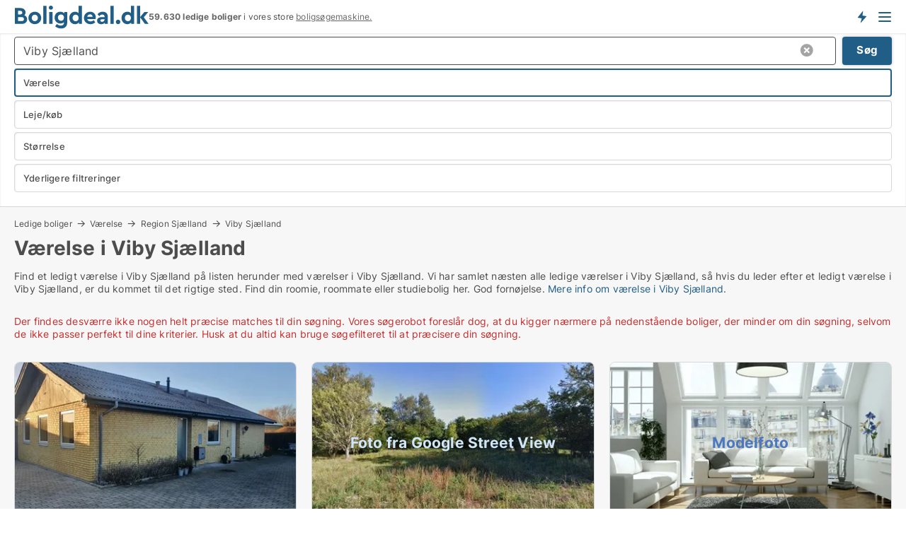

--- FILE ---
content_type: text/html; charset=utf-8
request_url: https://www.boligdeal.dk/ledige/vaerelser/viby-sjaelland
body_size: 18079
content:
<!doctype html>
<html lang="da" prefix="og:http://ogp.me/ns#">
<head>
    
<meta charset="UTF-8" />

    <title>Værelse i Viby Sjælland • 18 ledige værelser</title>
        <meta name="description" content="Find værelse i Viby Sjælland hurtigt og nemt ✔ 18 ledige værelser i Viby Sjælland lige nu ✔ Alle størrelser og prisklasser ✔" />
        <meta name="robots" content="noindex,follow" />
        <meta property="fb:app_id" content="215491668919088" />
        <meta property="og:type" content="website" />
        <meta property="og:image" content="https://www.boligdeal.dk/media/maukfk1m/cityimage.png" />
        <meta property="og:image:secure_url" content="https://www.boligdeal.dk/media/maukfk1m/cityimage.png" />
        <meta property="og:image:alt" content="https://www.boligdeal.dk/media/maukfk1m/cityimage.png" />
        <meta property="og:image:width" content="640" />
        <meta property="og:image:height" content="480" />
        <meta property="og:url" content="https://www.boligdeal.dk/ledige/vaerelser/viby-sjaelland" />
        <meta property="og:title" content="Værelse i Viby Sjælland • 18 ledige værelser" />
        <meta property="og:description" content="Find værelse i Viby Sjælland hurtigt og nemt ✔ 18 ledige værelser i Viby Sjælland lige nu ✔ Alle størrelser og prisklasser ✔" />


<link rel="canonical" href="https://www.boligdeal.dk/ledige/vaerelser/viby-sjaelland" />

    <meta name="viewport" content="width=device-width, initial-scale=1, maximum-scale=1" />
    <link rel="shortcut icon" href="/images/favicons/favicon-b.svg" type="image/svg+xml" />

    <link rel="stylesheet" type="text/css" href="/css/Fonts.css?v=qdyVyXTPGujr1_Zx6mSCH3rhyJE" />


<link rel="stylesheet" href="/bundles/css/styles.css?v=wrU5Qu29eYEEJmRkdjhFnaMrN_s" />
<link rel="stylesheet" href="/bundles/css/ie.css?v=arvbbbJlr3nYUy4yERXZvdZs-2M" />

    <link rel="stylesheet" type="text/css" href="/css/Print.css?v=bYdEREpUZoZiSfaoFUgZUwvL20s" media="print" />
<script>
    window.dataLayer = window.dataLayer || [];
    function gtag() { dataLayer.push(arguments); }
    gtag('consent', 'default', {
        'ad_user_data': 'denied',
        'ad_personalization': 'denied',
        'ad_storage': 'denied',
        'analytics_storage': 'denied'
    });
    gtag('js', new Date());
    gtag('config', 'G-ZS35GE78DM');
</script>


<script type="application/ld+json">
{
  "@context": "https://schema.org",
  "@type": "FAQPage",
  "mainEntity": [
    {
      "@type": "Question",
      "acceptedAnswer": {
        "@type": "Answer",
        "text": "Du finder ledige værelser og studieboliger ved at bruge online platforme. Her kan du se værelserne, læse beskrivelserne og se billederne. Du kan søge efter værelser med eget bad, privat køkken eller delefaciliteter."
      },
      "name": "Hvordan finder jeg ledige værelser og studieboliger?"
    },
    {
      "@type": "Question",
      "acceptedAnswer": {
        "@type": "Answer",
        "text": "Prisen på et værelse afhænger af størrelse, beliggenhed og faciliteter. Deleboliger og kollegieværelser er ofte billigere. Private værelser med eget bad og køkken koster mere."
      },
      "name": "Hvad koster det at leje et værelse eller en studiebolig?"
    },
    {
      "@type": "Question",
      "acceptedAnswer": {
        "@type": "Answer",
        "text": "Ja. Hvis du søger tidligt og bruger de rigtige værktøjer, kan du finde billige værelser. Deleboliger og kollegieværelser er de mest prisvenlige løsninger."
      },
      "name": "Er det muligt at finde billige værelser og studieboliger?"
    },
    {
      "@type": "Question",
      "acceptedAnswer": {
        "@type": "Answer",
        "text": "Faciliteterne varierer. Nogle værelser har privat bad og køkken, mens andre deler fællesfaciliteter. Når du søger, kan du vælge de faciliteter, der er vigtigst for dig."
      },
      "name": "Hvilke faciliteter kan jeg forvente i et værelse eller en studiebolig?"
    }
  ]
}
</script>
</head>
<body class="new-popup-layout">
    
    

<header id="header">
    <section>
<a href="https://www.boligdeal.dk/" class="logo">
                    <img alt="Lejeboliger og andelsboliger → 50.000+ ledige boliger til leje og salg" title="Lejeboliger og andelsboliger → 50.000+ ledige boliger til leje og salg" src="/media/569269/boligdeal_logo_2017_190x33.svg"  />
                    
                </a>            <div class="post-logo">
                    <ul class="info" id="presentation_info" data-separator="." data-animate="false">
                        <li><span class="show-desktop"><strong>59.630</strong> ledige boliger lige nu på <a class="tos-info" href="javascript:void(0)" popup-content-id="7578" data-anchor="tos_mails" style="text-decoration:underline;"><strong>Danmarks store boligportal</strong></a></span><span class="show-mobile"><strong>59.630 ledige boliger</strong> i vores store <a class="tos-info" href="javascript:void(0)" popup-content-id="7578" data-anchor="tos_mails" style="text-decoration:underline;">boligsøgemaskine.</a></span></li>
                    </ul>


            </div>
            <div class="logo-btns">
                <a id="special_product_button" class="special-product-button" onclick="ShowPreAuthPopup('HeaderSpecialButton', 'Popup_FrequencyUserCreation', '', false, '', '');">Få besked om nye boliger!</a>

                <div class="notification-buttons show-mobile">
                    
<a data-action="user-notifications" data-api="UserNotificationPopup" data-type="Default" class="notification-counter" style="display:none;"
   data-text="Nye boliger" data-empty-text="Boliger der passer til din agent">
    <label data-action="label"></label>
    <span class="counter" data-action="counter"></span>
</a>
                </div>


                    <a class="show-menu-button" onclick="ToggleMenu();"></a>
            </div>
        <div id="slide_nav" class="mobile-navi"></div>
    </section>
        <nav>
                <div  data-single-line="">
                    <aside>
<span><a class="show-desktop regular with-nested" onmouseover="this.prevFontColor=this.style.color;this.style.color='#f5870b'" onmouseout="this.style.color=this.prevFontColor" href="https://www.boligdeal.dk/about">Om Boligdeal.dk</a><ul class="nested-links"><li><a class="regular" href="https://www.boligdeal.dk/kontakt">Kontakt os</a></li><li><a class="regular" href="https://www.boligdeal.dk/her-kommer-boligerne-fra">Her kommer boligerne fra</a></li><li><a class="regular" href="https://www.boligdeal.dk/betalingsbruger-fordele-som-boligsoeger">Betalingsbruger fordele</a></li><li><a class="regular" href="https://www.boligdeal.dk/find-fejl-og-faa-beloenning">Belønning for fejl</a></li><li><a class="regular" href="https://www.boligdeal.dk/facebook-communities">Facebook communities</a></li></ul></span><span><a class="regular with-nested" href="https://www.boligdeal.dk/ledige-boliger">Find bolig</a><ul class="nested-links"><li><a class="regular" href="https://www.boligdeal.dk/ledige/lejligheder">Lejlighed</a></li><li><a class="regular" href="https://www.boligdeal.dk/ledige/huse">Hus</a></li><li><a class="regular" href="https://www.boligdeal.dk/ledige/raekkehuse">Rækkehus</a></li><li><a class="regular" href="https://www.boligdeal.dk/ledige/vaerelser">Værelse</a></li><li><a class="regular" href="https://www.boligdeal.dk/ledige/fritidshuse">Fritidshus</a></li><li><a class="regular" href="https://www.boligdeal.dk/ledige/grunde">Grund</a></li><li><a class="regular" href="https://www.boligdeal.dk/andelsboliger">Andelsbolig</a></li></ul></span><span><a class="bold with-nested" onmouseover="this.prevFontColor=this.style.color;this.style.color='#f5870b'" onmouseout="this.style.color=this.prevFontColor" href="/lejeboliger">Find lejebolig</a><ul class="nested-links"><li><a class="regular" href="https://www.boligdeal.dk/lejeboliger/koebenhavn">Lejebolig København</a></li><li><a class="regular" href="https://www.boligdeal.dk/lejeboliger/aalborg"> Lejebolig Aalborg</a></li><li><a class="regular" href="https://www.boligdeal.dk/leje/raekkehuse">Rækkehus til leje</a></li><li><a class="regular" href="https://www.boligdeal.dk/leje/vaerelser">Værelse til leje </a></li></ul></span><span><a class="bold with-nested" onmouseover="this.prevFontColor=this.style.color;this.style.color='#f5870b'" onmouseout="this.style.color=this.prevFontColor" href="/andelsboliger">Find andelsbolig</a><ul class="nested-links two-col"><li><a class="regular" href="https://www.boligdeal.dk/andelsboliger/koebenhavn">Andelsbolig i København</a></li><li><a class="regular" href="https://www.boligdeal.dk/andelsboliger/vesterbro">Andelsbolig Vesterbro</a></li><li><a class="regular" href="https://www.boligdeal.dk/andelsboliger/noerrebro">Andelsbolig Nørrebro</a></li><li><a class="regular" href="https://www.boligdeal.dk/andelsboliger/oesterbro">Andelsbolig på Østerbro</a></li><li><a class="regular" href="https://www.boligdeal.dk/andelsboliger/aarhus">Andelsbolig Århus</a></li><li><a class="regular" href="https://www.boligdeal.dk/andelsboliger/odense">Andelsbolig Odense</a></li><li><a class="regular" href="https://www.boligdeal.dk/andelsboliger/aalborg">Andelsbolig i Aalborg</a></li><li><a class="regular" href="https://www.boligdeal.dk/andelsboliger/naestved">Andelsbolig Næstved</a></li><li><a class="regular" href="https://www.boligdeal.dk/andelsboliger/valby">Andelsbolig Valby</a></li><li><a class="regular" href="https://www.boligdeal.dk/andelsboliger/esbjerg">Andelsbolig Esbjerg</a></li><li><a class="regular" href="https://www.boligdeal.dk/andelsboliger/kolding">Andelsbolig Kolding</a></li><li><a class="regular" href="https://www.boligdeal.dk/andelslejligheder-i-koebenhavn">Andelslejligheder København</a></li><li><a class="regular" href="https://www.boligdeal.dk/andelslejligheder">Andelslejligheder</a></li></ul></span><span><a class="bold with-nested" onmouseover="this.prevFontColor=this.style.color;this.style.color='#f5870b'" onmouseout="this.style.color=this.prevFontColor" href="/udlejning-af-lejeboliger">Find lejer</a><ul class="nested-links"><li><a class="regular" href="https://www.boligdeal.dk/udlejning-af-lejeboliger/lejligheder">Udlejning af lejlighed</a></li><li><a class="regular" href="https://www.boligdeal.dk/udlejning-af-lejeboliger">Udlejning af lejebolig</a></li><li><a class="regular" href="https://www.boligdeal.dk/udlejning-af-lejeboliger/huse">Udlejning af hus</a></li><li><a class="regular" href="https://www.boligdeal.dk/udlejning-af-lejeboliger/vaerelser">Udlejning af værelse</a></li></ul></span><span><a class="regular with-nested" href="https://www.boligdeal.dk/selvsalg">Find køber</a><ul class="nested-links"><li><a class="regular" href="https://www.boligdeal.dk/salg-af-andelsboliger">Salg af andelsbolig</a></li><li><a class="regular" href="https://www.boligdeal.dk/selvsalg">Salg af bolig</a></li></ul></span><span><a class="regular with-nested" onmouseover="this.prevFontColor=this.style.color;this.style.color='#f5870b'" onmouseout="this.style.color=this.prevFontColor" href="https://www.boligdeal.dk/viden-om">Viden om</a><ul class="nested-links"><li><a class="regular" href="https://www.boligdeal.dk/boliger-spoergsmaal-svar">Spørgsmål og svar om boliger</a></li><li><a class="regular" href="https://www.boligdeal.dk/tjek-udlejer-foer-betaling">Tjek udlejer før betaling</a></li><li><a class="regular" href="https://www.boligdeal.dk/blogs">Blog</a></li><li><a class="regular" href="https://www.boligdeal.dk/nyheder">Nyheder</a></li><li><a class="regular" href="https://www.boligdeal.dk/bolig-ordbog">Bolig-ordbog</a></li></ul></span><span><a class="bold with-nested" onmouseover="this.prevFontColor=this.style.color;this.style.color='#f5870b'" onmouseout="this.style.color=this.prevFontColor" href="https://www.boligdeal.dk/bolig-statistik">Bolig-data</a><ul class="nested-links"><li><a class="regular" href="https://www.boligdeal.dk/bolig-statistik/lejeboliger-udvikling">Udviklingen i udbudte lejeboliger</a></li><li><a class="regular" href="https://www.boligdeal.dk/bolig-statistik/nye-lejeboliger-udvikling">Udviklingen i nye udbudte lejeboliger</a></li><li><a class="regular" href="https://www.boligdeal.dk/bolig-statistik/udlejede-boliger-udvikling">Udviklingen i udlejede boliger</a></li><li><a class="regular" href="https://www.boligdeal.dk/bolig-statistik/salgsboliger-udvikling">Udviklingen i udbudte salgsboliger</a></li><li><a class="regular" href="https://www.boligdeal.dk/bolig-statistik/nye-salgsboliger-udvikling">Udviklingen i nye udbudte salgsboliger</a></li><li><a class="regular" href="https://www.boligdeal.dk/bolig-statistik/solgte-boliger-udvikling">Udviklingen i solgte boliger</a></li></ul></span>                        
                    </aside>
                    <aside>
<a class="show-desktop regular" onmouseover="this.prevFontColor=this.style.color;this.style.color='#f5870b'" onmouseout="this.style.color=this.prevFontColor" href="https://www.boligdeal.dk/create-user-profile">Opret</a><a class="show-mobile bold" onmouseover="this.prevFontColor=this.style.color;this.style.color='#f5870b'" onmouseout="this.style.color=this.prevFontColor" href="https://www.boligdeal.dk/create-user-profile">Sign up</a><a class="button orange regular plus" onmouseover="this.prevFontColor=this.style.color;this.style.color='#f5870b'" onmouseout="this.style.color=this.prevFontColor" href="/opret-boligannonce">Opret annonce</a>                                <a class="login show-desktop" href="javascript:ShowLoginPopup()">Log ind</a>
                    </aside>
                </div>
        </nav>
    
</header>


    <main id="layout" class="">
        <div id="container">
            <div id="mainContent">
                


                <div class="content page-content" id="page_data">
                    
                    





<div class="search-results">
    <div class="top-section" data-extra-top-content="1">
<div class="breadcrumb head" id="simple_bread_crumb"><a href="/ledige-boliger" onclick="ClearSearch()" oncontextmenu="ClearSearch()">Ledige boliger</a><a href="/ledige/vaerelser" onclick="ClearSearch()" oncontextmenu="ClearSearch()">Værelse</a><a href="/ledige/vaerelser/region-sjaelland" class="Værelser  på Region Sjælland" onclick="ClearSearch()" oncontextmenu="ClearSearch()">Region Sjælland</a><a href="/ledige/vaerelser/viby-sjaelland" class="Værelser   i  Viby Sjælland" onclick="ClearSearch()" oncontextmenu="ClearSearch()">Viby Sjælland</a></div><script type="application/ld+json">
    {
      "@context": "https://schema.org",
      "@type": "BreadcrumbList",
      "itemListElement": [{
        "@type": "ListItem",
        "position": 1,
        "name": "Ledige boliger",
        "item": "https://www.boligdeal.dk/ledige-boliger"
      },{
        "@type": "ListItem",
        "position": 2,
        "name": "Værelse",
        "item": "https://www.boligdeal.dk/ledige/vaerelser"
      },{
        "@type": "ListItem",
        "position": 3,
        "name": "Region Sjælland",
        "item": "https://www.boligdeal.dk/ledige/vaerelser/region-sjaelland"
      },{
        "@type": "ListItem",
        "position": 4,
        "name": "Viby Sjælland",
        "item": "https://www.boligdeal.dk/ledige/vaerelser/viby-sjaelland"
      }]
    }
    </script>        <h1 id="searchResultsHeadline">
            Værelse i Viby Sjælland
        </h1>
        <div class="seo-content">
            <p>Find et ledigt værelse i Viby Sjælland på listen herunder med værelser i Viby Sjælland. Vi har samlet næsten alle ledige værelser i Viby Sjælland, så hvis du leder efter et ledigt værelse i Viby Sjælland, er du kommet til det rigtige sted. Find din roomie, roommate eller studiebolig her. God fornøjelse. <a href="#moreinfo" data-anchor="#moreinfo">Mere info om værelse i Viby Sjælland.</a></p>
        </div>



</div>




<div class="side-search-criteria" id="side_crit">
    <div class="wrap">
<form action="/Custom/LeftMenu/Process?selectedDemandType=&selectedDemandTypeUrlKey=ledige&estateType=vaerelser&cityName=viby-sjaelland&zipCode=&isSearchResultPage=True&nodeId=1940&searchType=FindAds" data-ajax="true" method="POST" data-ajax-mode="after" data-ajax-update="#side_crit" data-ajax-failure="alert('An unexpected error occured. Please contact support@mail.boligdeal.dk');" id="side_crit_form" datavalalert="1">
            <div class="filter ">


                

                    <div class="item  primary">
        <label class="h3" for="side_crit_exp_locationtitle">Hvor søger du?</label>
                        <div class="box huge" data-criteria="LeftMenu_ZipCodes">
                            

<div data-behavior="ZipContainer" id="LeftMenu_ZipCodes" class="zip-control"
     data-duplicate-big-cities="false"
     data-max-items=""
     data-country=""
     data-max-items-message="Du kan højst vælge  postnumre"
     data-no-cities-message="&amp;lt;span class=&amp;quot;show-desktop&amp;quot;&amp;gt;Vælg by/postnummer&amp;lt;/span&amp;gt;&amp;lt;span class=&amp;quot;show-mobile&amp;quot;&amp;gt;Område&amp;lt;/span&amp;gt;"
     data-several-cities-message="[amount] postnumre valgt"
     data-counting-label="true"
     data-allow-regions="true"
     data-country-changes-callback="false"
     data-hide-countries="true"
     data-search-countries="true"
     data-placeholder="Skriv navn på by/område..."
     data-use-search-button="true"
     v-bind:class="{ 'has-values': selected.length > 0 }">
    <input type="text" style="display:none;" ref="value" name="LeftMenu_ZipCodes" value="4130" v-bind:value="valueString"
           data-val="false" data-val-required="" />
    <div class="zip-selector search-text-container">
                <a class="search-button" v-on:click="togglePopup()"></a>
            <input type="text" class="txt placeholder-green search-text-input" v-bind:value="filter" v-on:input="filter=$event.target.value" v-on:focus="onFocus()" v-on:blur="onBlur()" v-on:keydown.enter.prevent="onEnter"
                v-bind:placeholder="placeholder" autocomplete="off" />
            <a class="delete-all" v-show="isDeleteAllShown" v-on:click="removeAll()"></a>
                <a class="button search-text-button" v-on:click="search()">Søg</a>
        <div ref="popup" class="popup-container" v-show="visible" style="display:none;">
            <div ref="items" class="ZipCodeContainer custom-scroll">
                <template v-for="item in cities" v-bind:key="item.Id">
                    <span class="custom-cb"
                          v-bind:title="item.Name" 
                          v-bind:class="{ bold: item.IsRegion && item.ChildIds.length > 0}"
                          v-on:click="toggle(item)">
                        <input type="checkbox" v-bind:value="item.Id" v-bind:checked="isItemSelected(item)" v-if="!item.IsRegion || allowRegions" />
                        <span>{{item.Name}}</span>
                    </span>
                    <fieldset v-if="regionMode && item.IsRegion && item.ChildIds.length > 0 && item.ShowChildItems">
                        <a v-on:click="selectVisible" v-show="isSelectAllInPopupVisible" class="link non-link red">Vælg alle herunder</a>
                        <a v-on:click="removeVisible" v-show="isDeleteAllInPopupVisible" class="link non-link red">Slet valgte</a>
                    </fieldset>
                </template>
            </div>
            <div class="btns" v-show="cities.length > 0">
                <a class="button small full-width" v-on:click="onOk()">OK</a>
            </div>
            <div class="tip" v-show="showPopupTip">Scroll ned for at se flere byer</div>
        </div>
    </div>
</div>
                        </div>
                    </div>
        <div class="item secondary" id="estate_type_label">
        <label class="h3" for="side_crit_exp_litlokaler.text">Hvilken boligtype søges?</label>
            <div class="box large" data-criteria="LeftMenu_LPEstateTypes">
                

<div class="EstateTypeContainer" data-behavior="EstateTypeContainer" data-demand-control="LeftMenu_DemandTypeId" data-label-id="estate_type_label" id="LeftMenu_LPEstateTypes" data-is-lp="true" data-alternative-names="">




<div class="custom-dd" data-custom-dd data-behavior="CustomDropDown" data-max-items=""
     data-default-text="&amp;lt;span class=&amp;quot;show-desktop&amp;quot;&amp;gt;Vælg boligtype...&amp;lt;/span&amp;gt;&amp;lt;span class=&amp;quot;show-mobile&amp;quot;&amp;gt;Boligtype&amp;lt;/span&amp;gt;" data-many-text="%amount% typer valgt" data-selected-items-label-preffix="Boligtype" 
      data-counting-label="true"
     data-hide-checkboxes="false" data-on-change="" data-placeholder="Find typer"
     name="LeftMenu_LPEstateTypes"
     v-bind:class="{ 'has-values': selected.length > 0 }">
        <div class="select-mimic-button" v-bind:disabled="disabled" v-on:click="togglePopup" v-html="labelText" v-bind:class="{ empty: selected.length === 0, several: selected.length > 1 }" v-bind:data-filters-count="selected.length > 1 ? selected.length : null"></div>
    <div class="popup-container --wrap" style="display:none;" v-show="isShown" ref="popup">
        <div class="scroll custom-scroll">
            <div >
                    <div v-show="isItemVisible('1') && isGroupVisible('')">
                        <label class="custom-cb">
                            <input type="checkbox" name="LeftMenu_LPEstateTypes" value="1" data-group="" v-model="selected"
                                   v-bind:disabled="disabled || !isAllowed('1')"  
                                   v-bind:data-disabled="!isItemVisible('1')" />
                            <span v-on:click="if (!isAllowed('1')) showMaxItemsMessage()">Andelsbolig</span>
                        </label>
                    </div>
                    <div v-show="isItemVisible('8') && isGroupVisible('')">
                        <label class="custom-cb">
                            <input type="checkbox" name="LeftMenu_LPEstateTypes" value="8" data-group="" v-model="selected"
                                   v-bind:disabled="disabled || !isAllowed('8')"  
                                   v-bind:data-disabled="!isItemVisible('8')" />
                            <span v-on:click="if (!isAllowed('8')) showMaxItemsMessage()">Grund</span>
                        </label>
                    </div>
                    <div v-show="isItemVisible('3') && isGroupVisible('')">
                        <label class="custom-cb">
                            <input type="checkbox" name="LeftMenu_LPEstateTypes" value="3" data-group="" v-model="selected"
                                   v-bind:disabled="disabled || !isAllowed('3')"  
                                   v-bind:data-disabled="!isItemVisible('3')" />
                            <span v-on:click="if (!isAllowed('3')) showMaxItemsMessage()">Hus</span>
                        </label>
                    </div>
                    <div v-show="isItemVisible('2') && isGroupVisible('')">
                        <label class="custom-cb">
                            <input type="checkbox" name="LeftMenu_LPEstateTypes" value="2" data-group="" v-model="selected"
                                   v-bind:disabled="disabled || !isAllowed('2')"  
                                   v-bind:data-disabled="!isItemVisible('2')" />
                            <span v-on:click="if (!isAllowed('2')) showMaxItemsMessage()">Lejlighed</span>
                        </label>
                    </div>
                    <div v-show="isItemVisible('4') && isGroupVisible('')">
                        <label class="custom-cb">
                            <input type="checkbox" name="LeftMenu_LPEstateTypes" value="4" data-group="" v-model="selected"
                                   v-bind:disabled="disabled || !isAllowed('4')"  
                                   v-bind:data-disabled="!isItemVisible('4')" />
                            <span v-on:click="if (!isAllowed('4')) showMaxItemsMessage()">Rækkehus</span>
                        </label>
                    </div>
                    <div v-show="isItemVisible('5') && isGroupVisible('')">
                        <label class="custom-cb">
                            <input type="checkbox" name="LeftMenu_LPEstateTypes" value="5" data-group="" v-model="selected"
                                   v-bind:disabled="disabled || !isAllowed('5')"  
                                   v-bind:data-disabled="!isItemVisible('5')" />
                            <span v-on:click="if (!isAllowed('5')) showMaxItemsMessage()">Sommerhus</span>
                        </label>
                    </div>
                    <div v-show="isItemVisible('9') && isGroupVisible('')">
                        <label class="custom-cb">
                            <input type="checkbox" name="LeftMenu_LPEstateTypes" value="9" checked="checked" data-group="" v-model="selected"
                                   v-bind:disabled="disabled || !isAllowed('9')"  
                                   v-bind:data-disabled="!isItemVisible('9')" />
                            <span v-on:click="if (!isAllowed('9')) showMaxItemsMessage()">Værelse</span>
                        </label>
                    </div>
            </div>
        </div>
            <div class="btns">
                <a class="button small full-width" v-on:click="closePopup()">OK</a>
            </div>
    </div>
</div></div>
            </div>
        </div>
                        <div class="item secondary">
        <label class="h3" for="side_crit_exp_littype.text">Søger du leje eller salg?</label>
                            <span class="popup-opener" data-behavior="PopupOpener"><span class="show-desktop">Søger du leje eller salg?</span><span class="show-mobile">Leje/køb</span></span>
                            <div>
                                <div class="box" data-criteria="LeftMenu_DemandTypeId">
                                        <div>
                                            <label class="custom-cb">
                                                <input type="radio" name="LeftMenu_DemandTypeId" checked="checked" />
                                                <span>Alle</span>
                                            </label>
                                        </div>
                                        <div>
                                            <label class="custom-cb">
                                                <input type="radio" name="LeftMenu_DemandTypeId" value="1" />
                                                <span>Lejebolig</span>
                                            </label>
                                        </div>
                                        <div>
                                            <label class="custom-cb">
                                                <input type="radio" name="LeftMenu_DemandTypeId" value="9" />
                                                <span>Andelsbolig</span>
                                            </label>
                                        </div>
                                        <div>
                                            <label class="custom-cb">
                                                <input type="radio" name="LeftMenu_DemandTypeId" value="2" />
                                                <span>Ejerbolig</span>
                                            </label>
                                        </div>
                                </div>
                            </div>
                        </div>


                    <div class="item secondary">
        <label class="h3" for="side_crit_exp_litsize.text">Hvilken størrelse søges?</label>
                        <span class="popup-opener" data-behavior="PopupOpener"><span class="show-desktop">Hvilken størrelse søges?</span><span class="show-mobile">Størrelse</span></span>
                        <div class="box" data-criteria="LeftMenu_Area" data-preffix="Størrelse">
                            

<div data-behavior="SpanBox" class="span-box slider"
       data-sp-decimal=","
       data-sp-thousand="."
       data-perc-deviation="0"
       data-disable-autofill=""
       data-disable-formatting="false" name="LeftMenu_Area">
        <div class="holder" data-slider data-max="500" data-postfix="&lt;span&gt;m&lt;sup&gt;2&lt;/sup&gt;&lt;/span&gt;" data-step="1">
            <input ref="fieldTo" data-from type="text" name="LeftMenu_AreaFrom" v-bind:value="resultMin" />
            <input ref="fieldFrom" data-to type="text" name="LeftMenu_AreaTo" v-bind:value="resultMax" />

            <input type="range" min="0" max="500" step="1" v-model="value1" />
            <input type="range" min="0" max="500" step="1" v-model="value2" />
            <div class="line">
                <span v-bind:style="{ width: rangeWidth + '%', marginLeft: rangeOffset + '%' }"></span>
            </div>
            <div class="tips">
                <div>
                    <span ref="inputMin" contenteditable="true" v-html="inputMin" v-on:blur="onMinInput" v-on:focus="onMinFocus" v-on:keydown.enter="onKeypressEnter" :class="{ 'editable': true }"></span>
                    <span v-html="postfix"></span>
                </div>
                <div>
                    <span ref="inputMax" contenteditable="true" v-html="inputMax" v-on:blur="onMaxInput" v-on:focus="onMaxFocus" v-on:keydown.enter="onKeypressEnter" :class="{ 'editable': true }"></span>
                    <span v-html="postfix"></span>
                </div>
            </div>
        </div>
</div>
                        </div>
                    </div>

                        <div class="item secondary">
<span class="popup-opener" data-behavior="PopupOpener"><span class="show-desktop">Yderligere filtreringer</span><span class="show-mobile">Yderligere filtreringer</span></span>                            <div>
                                    <div class="box" id="crit_rental_period" data-criteria="LeftMenu_RentalPeriodIds" data-demands="1">
                                        <strong>Lejeperiode</strong>
                                            <div class="chBox chList">
                                                <input type="checkbox" name="LeftMenu_RentalPeriodIds" value="1" class="custom" id="crit_rp_ShortTerm" checked="checked" /><label for="crit_rp_ShortTerm">Under et år</label>
                                            </div>
                                            <div class="chBox chList">
                                                <input type="checkbox" name="LeftMenu_RentalPeriodIds" value="2" class="custom" id="crit_rp_LongTerm" checked="checked" /><label for="crit_rp_LongTerm">1-3 år</label>
                                            </div>
                                            <div class="chBox chList">
                                                <input type="checkbox" name="LeftMenu_RentalPeriodIds" value="3" class="custom" id="crit_rp_UnlimitedTerm" checked="checked" /><label for="crit_rp_UnlimitedTerm">Tidsubegrænset</label>
                                            </div>
                                    </div>
                                    <div class="box" id="crit_swap" data-criteria="LeftMenu_IncludeSwap" data-demands="1,9">
                                        <div class="chBox chList no-padding">
                                            <input type="checkbox" name="LeftMenu_IncludeSwap" id="crit_sw" value="true" checked="checked" class="custom" data-default-checked /><label for="crit_sw">Vis bytteboliger</label>
                                        </div>
                                    </div>

            <div class="box" id="crit_rent_price" data-criteria="LeftMenu_RentPrice" data-demands="1"
                 data-preffix="Pris" data-suffix="om måned">
                <strong>Leje per måned</strong>
                <div>
                    

<div data-behavior="SpanBox" class="span-box slider"
       data-sp-decimal=","
       data-sp-thousand="."
       data-perc-deviation="0"
       data-disable-autofill=""
       data-disable-formatting="false" name="LeftMenu_RentPrice">
        <div class="holder" data-slider data-max="100000" data-postfix="&lt;span&gt;DKK&lt;/span&gt;" data-step="1000">
            <input ref="fieldTo" data-from type="text" name="LeftMenu_RentPriceFrom" v-bind:value="resultMin" />
            <input ref="fieldFrom" data-to type="text" name="LeftMenu_RentPriceTo" v-bind:value="resultMax" />

            <input type="range" min="0" max="100000" step="1000" v-model="value1" />
            <input type="range" min="0" max="100000" step="1000" v-model="value2" />
            <div class="line">
                <span v-bind:style="{ width: rangeWidth + '%', marginLeft: rangeOffset + '%' }"></span>
            </div>
            <div class="tips">
                <div>
                    <span ref="inputMin" contenteditable="true" v-html="inputMin" v-on:blur="onMinInput" v-on:focus="onMinFocus" v-on:keydown.enter="onKeypressEnter" :class="{ 'editable': true }"></span>
                    <span v-html="postfix"></span>
                </div>
                <div>
                    <span ref="inputMax" contenteditable="true" v-html="inputMax" v-on:blur="onMaxInput" v-on:focus="onMaxFocus" v-on:keydown.enter="onKeypressEnter" :class="{ 'editable': true }"></span>
                    <span v-html="postfix"></span>
                </div>
            </div>
        </div>
</div>
                </div>
            </div>
            <div class="box" id="crit_buy_price" data-criteria="LeftMenu_SalePrice" data-demands="2,9"
                 data-preffix="Pris">
                <strong>Salgspris</strong>
                <div>
                    

<div data-behavior="SpanBox" class="span-box slider"
       data-sp-decimal=","
       data-sp-thousand="."
       data-perc-deviation="0"
       data-disable-autofill=""
       data-disable-formatting="false" name="LeftMenu_SalePrice">
        <div class="holder" data-slider data-max="10000000" data-postfix="&lt;span&gt;DKK&lt;/span&gt;" data-step="100000">
            <input ref="fieldTo" data-from type="text" name="LeftMenu_SalePriceFrom" v-bind:value="resultMin" />
            <input ref="fieldFrom" data-to type="text" name="LeftMenu_SalePriceTo" v-bind:value="resultMax" />

            <input type="range" min="0" max="10000000" step="100000" v-model="value1" />
            <input type="range" min="0" max="10000000" step="100000" v-model="value2" />
            <div class="line">
                <span v-bind:style="{ width: rangeWidth + '%', marginLeft: rangeOffset + '%' }"></span>
            </div>
            <div class="tips">
                <div>
                    <span ref="inputMin" contenteditable="true" v-html="inputMin" v-on:blur="onMinInput" v-on:focus="onMinFocus" v-on:keydown.enter="onKeypressEnter" :class="{ 'editable': true }"></span>
                    <span v-html="postfix"></span>
                </div>
                <div>
                    <span ref="inputMax" contenteditable="true" v-html="inputMax" v-on:blur="onMaxInput" v-on:focus="onMaxFocus" v-on:keydown.enter="onKeypressEnter" :class="{ 'editable': true }"></span>
                    <span v-html="postfix"></span>
                </div>
            </div>
        </div>
</div>
                </div>
            </div>
                            </div>
                        </div>





            </div>
            <input id="btnCriteriaUpdated" type="submit" style="display:none;" name="CriteriaUpdated" />
            <input id="btnMoreLocations" type="submit" style="display:none;" name="MoreLocations" />
                <div class="static-filter-buttons show-criteria">
                    <a class="button medium" href="javascript:LeftMenu_ShowSecondaryCriteria()"><span class="text-show">Filtrer søgning</span><span class="text-hide">Søg</span></a>


    <div class="sorting-box" data-sorting-control style="visibility:hidden;" v-bind:style="{ visibility: initialized ? 'visible' : 'hidden' }" data-init-value="default_asc">
        <label v-show="isDefault" style="display: none;">Sorter søgeresultat</label>
        <span v-show="!isDefault" style="display: none;"></span>
        <label v-show="!isDefault" style="display: none;">{{label}}</label>
        <select ref="select" data-field="srt_field" data-dir="srt_dir" v-model="selected">
                <option value="default_asc">Nulstil</option>
                <option value="size_asc">Størrelse (mindste først)</option>
                <option value="size_desc">Størrelse (største først)</option>
                <option value="price_asc">Pris (laveste først)</option>
                <option value="price_desc">Pris (højeste først)</option>
        </select>
    </div>
                </div>
</form>

    </div>
</div>

    <div class="wrap">
        


<style type="text/css">
    .image-watermark.--missing > span {
    font-weight: bold !important;
color:rgba(76, 120, 191) !important;
}
@media only screen and (max-width: 999px) {
    .image-watermark.--missing > span {
        font-weight: bold !important;
color:rgba(208, 230, 247,1) !important;
    }
}
    .image-watermark.--street > span {
    font-weight: bold !important;
color:rgba(208, 230, 247,1) !important;
}
@media only screen and (max-width: 999px) {
    .image-watermark.--street > span {
        font-weight: bold !important;
color:rgba(208, 230, 247,1) !important;
    }
}
</style>


    <script>
        var AdsList_CustomRoutes = {
        listMode: 'Search',
        tableHeader: '',
        isMapRendered: false,
        isMapShown: false,
        pageIndex: null
        }
    </script>
        <div id="ads_list" class="ads-list-wrapper regular-list grid">





            
            <div class="no-results">Der findes desværre ikke nogen helt præcise matches til din søgning. Vores søgerobot foreslår dog, at du kigger nærmere på nedenstående boliger, der minder om din søgning, selvom de ikke passer perfekt til dine kriterier. Husk at du altid kan bruge søgefilteret til at præcisere din søgning.</div>
            <div id="scroll_target"></div>
                <ul class="table-ads col-3">

                        <li class="">
                            <div  onclick="Redirect('/salg/huse/ringsted/2938856', false)">
                                    <h4 class="line-clamp line-2">
                                        <a href="/salg/huse/ringsted/2938856" target="_self" title="110 m2 hus til salg i 4100 Ringsted">110 m2 hus til salg i 4100 Ringsted</a>
                                    </h4>

                                    <div class="image">
                                            <a onclick="Redirect(&#x27;/salg/huse/ringsted/2938856&#x27;, false)" data-no-propagation>
        <div class="main-img">
            <img src="/LPUploadImages/Cache/6dfa8d9d-9d50-4324-b0ca-cc49131de38a_411.webp?t=638714312064531140" alt="Villa 1-plan 110 m2 fra 1975 i Benløse" title="Villa 1-plan 110 m2 fra 1975 i Benløse" loading="lazy" />
            
        </div>
                                            </a>

                                    </div>




<div class="wrap">




                                    <div class="text-data" >
                                            <a href="/salg/huse/ringsted/2938856" data-no-propagation target="_self" title="Villa 1-plan 110 m2 fra 1975 i Benløse">Villa 1-plan 110 m2 fra 1975 i Benløse</a>
                                    </div>

                                        <div class="bottom"> 
                                            <div class="list-facts">
                                                <ul>
                                                        <li>
                                                            <label>Pris: </label>
        <span>2.595.000 kr.</span>
                                                        </li>
                                                        <li>
                                                            <label>Antal værelser:</label>
        <span>4 </span>
                                                        </li>
                                                </ul>
                                            </div>
                                        </div>
                                            <div class="footer" data-footer="2938856">
                                                <a class="button medium full-width show-desktop" data-buy-ad-button="2938856" onclick="ProcessAdRequest(2938856)" data-no-propagation>Få mere info</a>
                                            </div>

</div>                            </div>
                        </li>                    
                        <li class="">
                            <div  onclick="Redirect('/salg/grunde/soellested/3231706', false)">
                                    <h4 class="line-clamp line-2">
                                        <a href="/salg/grunde/soellested/3231706" target="_self" title="2689 m2 grund til salg i 4920 Søllested">2689 m2 grund til salg i 4920 Søllested</a>
                                    </h4>

                                    <div class="image">
                                            <a onclick="Redirect(&#x27;/salg/grunde/soellested/3231706&#x27;, false)" data-no-propagation>
        <div class="main-img">
            <img src="/LPStreetView/Cache/3231706_411.webp?t=638997410087050323" alt="Grunde til salg i Søllested - Foto fra Google Street View" title="Grunde til salg i Søllested - Foto fra Google Street View" loading="lazy" />
<div class="image-watermark --street"><span data-nosnippet="true">Foto fra Google Street View</span></div>            
        </div>
                                            </a>

                                    </div>




<div class="wrap">




                                    <div class="text-data" >
                                            <a href="/salg/grunde/soellested/3231706" data-no-propagation target="_self" title="Grund til salg i 4920 Søllested">Grund til salg i 4920 Søllested</a>
                                    </div>

                                        <div class="bottom"> 
                                            <div class="list-facts">
                                                <ul>
                                                        <li>
                                                            <label>Pris: </label>
        <span>80.000 kr.</span>
                                                        </li>
                                                </ul>
                                            </div>
                                        </div>
                                            <div class="footer" data-footer="3231706">
                                                <a class="button medium full-width show-desktop" data-buy-ad-button="3231706" onclick="ProcessAdRequest(3231706)" data-no-propagation>Få mere info</a>
                                            </div>

</div>                            </div>
                        </li>                    
                        <li class="">
                            <div  onclick="Redirect('/leje/lejligheder/kirke-hyllinge/2595246', false)">
                                    <h4 class="line-clamp line-2">
                                        <a href="/leje/lejligheder/kirke-hyllinge/2595246" target="_self" title="95 m2 lejlighed til leje i 4070 Kirke Hyllinge">95 m2 lejlighed til leje i 4070 Kirke Hyllinge</a>
                                    </h4>

                                    <div class="image">
                                            <a onclick="Redirect(&#x27;/leje/lejligheder/kirke-hyllinge/2595246&#x27;, false)" data-no-propagation>
        <div class="main-img">
            <img src="/StaticFiles/media/569311/Cache/villa_411.webp" alt="Lejligheder til leje i Kirke Hyllinge - Denne bolig har intet billede" title="Lejligheder til leje i Kirke Hyllinge - Denne bolig har intet billede" loading="lazy" />
<div class="image-watermark --missing"><span data-nosnippet="true">Modelfoto</span></div>            
        </div>
                                            </a>

                                    </div>




<div class="wrap">




                                    <div class="text-data" >
                                            <a href="/leje/lejligheder/kirke-hyllinge/2595246" data-no-propagation target="_self" title="Lejlighed til leje i 4070 Kirke Hyllinge">Lejlighed til leje i 4070 Kirke Hyllinge</a>
                                    </div>

                                        <div class="bottom"> 
                                            <div class="list-facts">
                                                <ul>
                                                        <li>
                                                            <label>Leje:</label>
        <span>9.600 kr.</span>
                                                        </li>
                                                        <li>
                                                            <label>Antal værelser:</label>
        <span>2 </span>
                                                        </li>
                                                </ul>
                                            </div>
                                        </div>
                                            <div class="footer" data-footer="2595246">
                                                <a class="button medium full-width show-desktop" data-buy-ad-button="2595246" onclick="ProcessAdRequest(2595246)" data-no-propagation>Få mere info</a>
                                            </div>

</div>                            </div>
                        </li>                    
                        <li class="">
                            <div  onclick="Redirect('/leje/lejligheder/praestoe/3249853', false)">
                                    <h4 class="line-clamp line-2">
                                        <a href="/leje/lejligheder/praestoe/3249853" target="_self" title="47 m2 lejlighed til leje i 4720 Præstø">47 m2 lejlighed til leje i 4720 Præstø</a>
                                    </h4>

                                    <div class="image">
                                            <a onclick="Redirect(&#x27;/leje/lejligheder/praestoe/3249853&#x27;, false)" data-no-propagation>
        <div class="main-img">
            <img src="/LPUploadImages/Cache/f2525488-4d1e-4048-be8e-55a75665024a_411.webp?t=639015703338948580" alt="Lejlighed til leje i 4720 Præstø" title="Lejlighed til leje i 4720 Præstø" loading="lazy" />
            
        </div>
                                            </a>

                                    </div>




<div class="wrap">




                                    <div class="text-data" >
                                            <a href="/leje/lejligheder/praestoe/3249853" data-no-propagation target="_self" title="Lejlighed til leje i 4720 Præstø">Lejlighed til leje i 4720 Præstø</a>
                                    </div>

                                        <div class="bottom"> 
                                            <div class="list-facts">
                                                <ul>
                                                        <li>
                                                            <label>Leje:</label>
        <span>5.450 kr.</span>
                                                        </li>
                                                        <li>
                                                            <label>Ledig fra:</label>
        <span>15. januar 2026</span>
                                                        </li>
                                                        <li>
                                                            <label>Antal værelser:</label>
        <span>2 </span>
                                                        </li>
                                                </ul>
                                            </div>
                                        </div>
                                            <div class="footer" data-footer="3249853">
                                                <a class="button medium full-width show-desktop" data-buy-ad-button="3249853" onclick="ProcessAdRequest(3249853)" data-no-propagation>Få mere info</a>
                                            </div>

</div>                            </div>
                        </li>                    
                        <li class="">
                            <div  onclick="Redirect('/leje/lejligheder/vordingborg/1479345', false)">
                                    <h4 class="line-clamp line-2">
                                        <a href="/leje/lejligheder/vordingborg/1479345" target="_self" title="60 m2 lejlighed til leje i 4760 Vordingborg">60 m2 lejlighed til leje i 4760 Vordingborg</a>
                                    </h4>

                                    <div class="image">
                                            <a onclick="Redirect(&#x27;/leje/lejligheder/vordingborg/1479345&#x27;, false)" data-no-propagation>
        <div class="main-img">
            <img src="/LPUploadImages/Cache/8af76a9f-f9a9-484b-9dae-48528c3f7e5e_411.webp?t=638955086659131882" alt="Lejlighed til leje i 4760 Vordingborg" title="Lejlighed til leje i 4760 Vordingborg" loading="lazy" />
            
        </div>
                                            </a>

                                    </div>




<div class="wrap">




                                    <div class="text-data" >
                                            <a href="/leje/lejligheder/vordingborg/1479345" data-no-propagation target="_self" title="Lejlighed til leje i 4760 Vordingborg">Lejlighed til leje i 4760 Vordingborg</a>
                                    </div>

                                        <div class="bottom"> 
                                            <div class="list-facts">
                                                <ul>
                                                        <li>
                                                            <label>Leje:</label>
        <span>6.450 kr.</span>
                                                        </li>
                                                        <li>
                                                            <label>Antal værelser:</label>
        <span>2 </span>
                                                        </li>
                                                </ul>
                                            </div>
                                        </div>
                                            <div class="footer" data-footer="1479345">
                                                <a class="button medium full-width show-desktop" data-buy-ad-button="1479345" onclick="ProcessAdRequest(1479345)" data-no-propagation>Få mere info</a>
                                            </div>

</div>                            </div>
                        </li>                    
                        <li class="">
                            <div  onclick="Redirect('/leje/lejligheder/haslev/3238864', false)">
                                    <h4 class="line-clamp line-2">
                                        <a href="/leje/lejligheder/haslev/3238864" target="_self" title="100 m2 lejlighed til leje i 4690 Haslev">100 m2 lejlighed til leje i 4690 Haslev</a>
                                    </h4>

                                    <div class="image">
                                            <a onclick="Redirect(&#x27;/leje/lejligheder/haslev/3238864&#x27;, false)" data-no-propagation>
        <div class="main-img">
            <img src="/LPUploadImages/Cache/15ae6f1a-e36c-45ff-86d1-a814f71ca5e0_411.webp?t=639011882383978172" alt="værelses lejlighed i Haslev - " title="værelses lejlighed i Haslev - " loading="lazy" />
            
        </div>
                                            </a>

                                    </div>




<div class="wrap">




                                    <div class="text-data" >
                                            <a href="/leje/lejligheder/haslev/3238864" data-no-propagation target="_self" title="værelses lejlighed i Haslev - &lt;span class=&quot;blurred&quot;&gt;[xxxxx]&lt;/span&gt;">værelses lejlighed i Haslev - <span class="blurred">[xxxxx]</span></a>
                                    </div>

                                        <div class="bottom"> 
                                            <div class="list-facts">
                                                <ul>
                                                        <li>
                                                            <label>Leje:</label>
        <span>9.000 kr.</span>
                                                        </li>
                                                </ul>
                                            </div>
                                        </div>
                                            <div class="footer" data-footer="3238864">
                                                <a class="button medium full-width show-desktop" data-buy-ad-button="3238864" onclick="ProcessAdRequest(3238864)" data-no-propagation>Få mere info</a>
                                            </div>

</div>                            </div>
                        </li>                    
                        <li class="">
                            <div  onclick="Redirect('/leje/lejligheder/vordingborg/2617493', false)">
                                    <h4 class="line-clamp line-2">
                                        <a href="/leje/lejligheder/vordingborg/2617493" target="_self" title="87 m2 lejlighed til leje i 4760 Vordingborg">87 m2 lejlighed til leje i 4760 Vordingborg</a>
                                    </h4>

                                    <div class="image">
                                            <a onclick="Redirect(&#x27;/leje/lejligheder/vordingborg/2617493&#x27;, false)" data-no-propagation>
        <div class="main-img">
            <img src="/LPUploadImages/Cache/d752d96b-9513-41b2-a0cc-6fdee1c8d941_411.webp?t=639003242096220228" alt="Lejlighed til leje i 4760 Vordingborg" title="Lejlighed til leje i 4760 Vordingborg" loading="lazy" />
            
        </div>
                                            </a>

                                    </div>




<div class="wrap">




                                    <div class="text-data" >
                                            <a href="/leje/lejligheder/vordingborg/2617493" data-no-propagation target="_self" title="Lejlighed til leje i 4760 Vordingborg">Lejlighed til leje i 4760 Vordingborg</a>
                                    </div>

                                        <div class="bottom"> 
                                            <div class="list-facts">
                                                <ul>
                                                        <li>
                                                            <label>Leje:</label>
        <span>7.950 kr.</span>
                                                        </li>
                                                        <li>
                                                            <label>Ledig fra:</label>
        <span>1. marts 2026</span>
                                                        </li>
                                                        <li>
                                                            <label>Antal værelser:</label>
        <span>3 </span>
                                                        </li>
                                                </ul>
                                            </div>
                                        </div>
                                            <div class="footer" data-footer="2617493">
                                                <a class="button medium full-width show-desktop" data-buy-ad-button="2617493" onclick="ProcessAdRequest(2617493)" data-no-propagation>Få mere info</a>
                                            </div>

</div>                            </div>
                        </li>                    
                        <li class="">
                            <div  onclick="Redirect('/leje/lejligheder/vordingborg/2707391', false)">
                                    <h4 class="line-clamp line-2">
                                        <a href="/leje/lejligheder/vordingborg/2707391" target="_self" title="67 m2 lejlighed til leje i 4760 Vordingborg">67 m2 lejlighed til leje i 4760 Vordingborg</a>
                                    </h4>

                                    <div class="image">
                                            <a onclick="Redirect(&#x27;/leje/lejligheder/vordingborg/2707391&#x27;, false)" data-no-propagation>
        <div class="main-img">
            <img src="/LPUploadImages/Cache/0af3cc93-e58f-4a59-89eb-022b7ad319ba_411.webp?t=639003241731984782" alt="Lejlighed til leje i 4760 Vordingborg" title="Lejlighed til leje i 4760 Vordingborg" loading="lazy" />
            
        </div>
                                            </a>

                                    </div>




<div class="wrap">




                                    <div class="text-data" >
                                            <a href="/leje/lejligheder/vordingborg/2707391" data-no-propagation target="_self" title="Lejlighed til leje i 4760 Vordingborg">Lejlighed til leje i 4760 Vordingborg</a>
                                    </div>

                                        <div class="bottom"> 
                                            <div class="list-facts">
                                                <ul>
                                                        <li>
                                                            <label>Leje:</label>
        <span>7.450 kr.</span>
                                                        </li>
                                                        <li>
                                                            <label>Ledig fra:</label>
        <span>1. marts 2026</span>
                                                        </li>
                                                        <li>
                                                            <label>Antal værelser:</label>
        <span>2 </span>
                                                        </li>
                                                </ul>
                                            </div>
                                        </div>
                                            <div class="footer" data-footer="2707391">
                                                <a class="button medium full-width show-desktop" data-buy-ad-button="2707391" onclick="ProcessAdRequest(2707391)" data-no-propagation>Få mere info</a>
                                            </div>

</div>                            </div>
                        </li>                    
                        <li class="">
                            <div  onclick="Redirect('/leje/lejligheder/vordingborg/2798557', false)">
                                    <h4 class="line-clamp line-2">
                                        <a href="/leje/lejligheder/vordingborg/2798557" target="_self" title="74 m2 lejlighed til leje i 4760 Vordingborg">74 m2 lejlighed til leje i 4760 Vordingborg</a>
                                    </h4>

                                    <div class="image">
                                            <a onclick="Redirect(&#x27;/leje/lejligheder/vordingborg/2798557&#x27;, false)" data-no-propagation>
        <div class="main-img">
            <img src="/LPUploadImages/Cache/e0f2bba1-8cff-4e02-8e80-8b23a4c35222_411.webp?t=639003241553653546" alt="Lejlighed til leje i 4760 Vordingborg" title="Lejlighed til leje i 4760 Vordingborg" loading="lazy" />
            
        </div>
                                            </a>

                                    </div>




<div class="wrap">




                                    <div class="text-data" >
                                            <a href="/leje/lejligheder/vordingborg/2798557" data-no-propagation target="_self" title="Lejlighed til leje i 4760 Vordingborg">Lejlighed til leje i 4760 Vordingborg</a>
                                    </div>

                                        <div class="bottom"> 
                                            <div class="list-facts">
                                                <ul>
                                                        <li>
                                                            <label>Leje:</label>
        <span>7.950 kr.</span>
                                                        </li>
                                                        <li>
                                                            <label>Ledig fra:</label>
        <span>15. marts 2026</span>
                                                        </li>
                                                        <li>
                                                            <label>Antal værelser:</label>
        <span>2 </span>
                                                        </li>
                                                </ul>
                                            </div>
                                        </div>
                                            <div class="footer" data-footer="2798557">
                                                <a class="button medium full-width show-desktop" data-buy-ad-button="2798557" onclick="ProcessAdRequest(2798557)" data-no-propagation>Få mere info</a>
                                            </div>

</div>                            </div>
                        </li>                    
                        <li class="">
                            <div  onclick="Redirect('/leje/lejligheder/naestved/2465728', false)">
                                    <h4 class="line-clamp line-2">
                                        <a href="/leje/lejligheder/naestved/2465728" target="_self" title="83 m2 lejlighed til leje i 4700 Næstved">83 m2 lejlighed til leje i 4700 Næstved</a>
                                    </h4>

                                    <div class="image">
                                            <a onclick="Redirect(&#x27;/leje/lejligheder/naestved/2465728&#x27;, false)" data-no-propagation>
        <div class="main-img">
            <img src="/LPUploadImages/Cache/b4cc1048-9301-4632-963f-95e1b69182a7_411.webp?t=638991511469289254" alt="Lejlighed til leje i 4700 Næstved" title="Lejlighed til leje i 4700 Næstved" loading="lazy" />
            
        </div>
                                            </a>

                                    </div>




<div class="wrap">




                                    <div class="text-data" >
                                            <a href="/leje/lejligheder/naestved/2465728" data-no-propagation target="_self" title="Lejlighed til leje i 4700 Næstved">Lejlighed til leje i 4700 Næstved</a>
                                    </div>

                                        <div class="bottom"> 
                                            <div class="list-facts">
                                                <ul>
                                                        <li>
                                                            <label>Leje:</label>
        <span>7.950 kr.</span>
                                                        </li>
                                                        <li>
                                                            <label>Ledig fra:</label>
        <span>1. februar 2026</span>
                                                        </li>
                                                        <li>
                                                            <label>Antal værelser:</label>
        <span>3 </span>
                                                        </li>
                                                </ul>
                                            </div>
                                        </div>
                                            <div class="footer" data-footer="2465728">
                                                <a class="button medium full-width show-desktop" data-buy-ad-button="2465728" onclick="ProcessAdRequest(2465728)" data-no-propagation>Få mere info</a>
                                            </div>

</div>                            </div>
                        </li>                    
                        <li class="">
                            <div  onclick="Redirect('/leje/huse/mern/2702479', false)">
                                    <h4 class="line-clamp line-2">
                                        <a href="/leje/huse/mern/2702479" target="_self" title="121 m2 hus til leje i 4735 Mern">121 m2 hus til leje i 4735 Mern</a>
                                    </h4>

                                    <div class="image">
                                            <a onclick="Redirect(&#x27;/leje/huse/mern/2702479&#x27;, false)" data-no-propagation>
        <div class="main-img">
            <img src="/LPUploadImages/Cache/64ce433e-630b-4a32-83d6-b792cadf6ff7_411.webp?t=638981541426383079" alt="Hus til leje i 4735 Mern" title="Hus til leje i 4735 Mern" loading="lazy" />
            
        </div>
                                            </a>

                                    </div>




<div class="wrap">




                                    <div class="text-data" >
                                            <a href="/leje/huse/mern/2702479" data-no-propagation target="_self" title="Hus til leje i 4735 Mern">Hus til leje i 4735 Mern</a>
                                    </div>

                                        <div class="bottom"> 
                                            <div class="list-facts">
                                                <ul>
                                                        <li>
                                                            <label>Leje:</label>
        <span>9.450 kr.</span>
                                                        </li>
                                                        <li>
                                                            <label>Antal værelser:</label>
        <span>4 </span>
                                                        </li>
                                                </ul>
                                            </div>
                                        </div>
                                            <div class="footer" data-footer="2702479">
                                                <a class="button medium full-width show-desktop" data-buy-ad-button="2702479" onclick="ProcessAdRequest(2702479)" data-no-propagation>Få mere info</a>
                                            </div>

</div>                            </div>
                        </li>                    
                        <li class="">
                            <div  onclick="Redirect('/leje/lejligheder/vordingborg/2268314', false)">
                                    <h4 class="line-clamp line-2">
                                        <a href="/leje/lejligheder/vordingborg/2268314" target="_self" title="71 m2 lejlighed til leje i 4760 Vordingborg">71 m2 lejlighed til leje i 4760 Vordingborg</a>
                                    </h4>

                                    <div class="image">
                                            <a onclick="Redirect(&#x27;/leje/lejligheder/vordingborg/2268314&#x27;, false)" data-no-propagation>
        <div class="main-img">
            <img src="/LPUploadImages/Cache/c19d50f3-2a46-4f60-8f14-fa76a19ec4c2_411.webp?t=638981541467015402" alt="Lejlighed til leje i 4760 Vordingborg" title="Lejlighed til leje i 4760 Vordingborg" loading="lazy" />
            
        </div>
                                            </a>

                                    </div>




<div class="wrap">




                                    <div class="text-data" >
                                            <a href="/leje/lejligheder/vordingborg/2268314" data-no-propagation target="_self" title="Lejlighed til leje i 4760 Vordingborg">Lejlighed til leje i 4760 Vordingborg</a>
                                    </div>

                                        <div class="bottom"> 
                                            <div class="list-facts">
                                                <ul>
                                                        <li>
                                                            <label>Leje:</label>
        <span>6.950 kr.</span>
                                                        </li>
                                                        <li>
                                                            <label>Ledig fra:</label>
        <span>1. februar 2026</span>
                                                        </li>
                                                        <li>
                                                            <label>Antal værelser:</label>
        <span>2 </span>
                                                        </li>
                                                </ul>
                                            </div>
                                        </div>
                                            <div class="footer" data-footer="2268314">
                                                <a class="button medium full-width show-desktop" data-buy-ad-button="2268314" onclick="ProcessAdRequest(2268314)" data-no-propagation>Få mere info</a>
                                            </div>

</div>                            </div>
                        </li>                    
                        <li class="">
                            <div  onclick="Redirect('/leje/lejligheder/vordingborg/2020931', false)">
                                    <h4 class="line-clamp line-2">
                                        <a href="/leje/lejligheder/vordingborg/2020931" target="_self" title="91 m2 lejlighed til leje i 4760 Vordingborg">91 m2 lejlighed til leje i 4760 Vordingborg</a>
                                    </h4>

                                    <div class="image">
                                            <a onclick="Redirect(&#x27;/leje/lejligheder/vordingborg/2020931&#x27;, false)" data-no-propagation>
        <div class="main-img">
            <img src="/LPUploadImages/Cache/908abb96-eaab-4441-a695-28cd4c4a7149_411.webp?t=638981541528298663" alt="Lejlighed til leje i 4760 Vordingborg" title="Lejlighed til leje i 4760 Vordingborg" loading="lazy" />
            
        </div>
                                            </a>

                                    </div>




<div class="wrap">




                                    <div class="text-data" >
                                            <a href="/leje/lejligheder/vordingborg/2020931" data-no-propagation target="_self" title="Lejlighed til leje i 4760 Vordingborg">Lejlighed til leje i 4760 Vordingborg</a>
                                    </div>

                                        <div class="bottom"> 
                                            <div class="list-facts">
                                                <ul>
                                                        <li>
                                                            <label>Leje:</label>
        <span>8.450 kr.</span>
                                                        </li>
                                                        <li>
                                                            <label>Antal værelser:</label>
        <span>3 </span>
                                                        </li>
                                                </ul>
                                            </div>
                                        </div>
                                            <div class="footer" data-footer="2020931">
                                                <a class="button medium full-width show-desktop" data-buy-ad-button="2020931" onclick="ProcessAdRequest(2020931)" data-no-propagation>Få mere info</a>
                                            </div>

</div>                            </div>
                        </li>                    
                        <li class="">
                            <div  onclick="Redirect('/leje/lejligheder/naestved/2615906', false)">
                                    <h4 class="line-clamp line-2">
                                        <a href="/leje/lejligheder/naestved/2615906" target="_self" title="112 m2 lejlighed til leje i 4700 Næstved">112 m2 lejlighed til leje i 4700 Næstved</a>
                                    </h4>

                                    <div class="image">
                                            <a onclick="Redirect(&#x27;/leje/lejligheder/naestved/2615906&#x27;, false)" data-no-propagation>
        <div class="main-img">
            <img src="/LPUploadImages/Cache/4fdbd819-f702-4a39-a465-642b4da0a633_411.webp?t=638980441676870587" alt="Lejlighed til leje i 4700 Næstved" title="Lejlighed til leje i 4700 Næstved" loading="lazy" />
            
        </div>
                                            </a>

                                    </div>




<div class="wrap">




                                    <div class="text-data" >
                                            <a href="/leje/lejligheder/naestved/2615906" data-no-propagation target="_self" title="Lejlighed til leje i 4700 Næstved">Lejlighed til leje i 4700 Næstved</a>
                                    </div>

                                        <div class="bottom"> 
                                            <div class="list-facts">
                                                <ul>
                                                        <li>
                                                            <label>Leje:</label>
        <span>8.950 kr.</span>
                                                        </li>
                                                        <li>
                                                            <label>Ledig fra:</label>
        <span>1. februar 2026</span>
                                                        </li>
                                                        <li>
                                                            <label>Antal værelser:</label>
        <span>4 </span>
                                                        </li>
                                                </ul>
                                            </div>
                                        </div>
                                            <div class="footer" data-footer="2615906">
                                                <a class="button medium full-width show-desktop" data-buy-ad-button="2615906" onclick="ProcessAdRequest(2615906)" data-no-propagation>Få mere info</a>
                                            </div>

</div>                            </div>
                        </li>                    
                        <li class="">
                            <div  onclick="Redirect('/leje/lejligheder/naestved/1464386', false)">
                                    <h4 class="line-clamp line-2">
                                        <a href="/leje/lejligheder/naestved/1464386" target="_self" title="95 m2 lejlighed til leje i 4700 Næstved">95 m2 lejlighed til leje i 4700 Næstved</a>
                                    </h4>

                                    <div class="image">
                                            <a onclick="Redirect(&#x27;/leje/lejligheder/naestved/1464386&#x27;, false)" data-no-propagation>
        <div class="main-img">
            <img src="/LPUploadImages/Cache/9811c227-9de6-4440-88d3-2973fa4389d5_411.webp?t=638980441704058581" alt="Lejlighed til leje i 4700 Næstved" title="Lejlighed til leje i 4700 Næstved" loading="lazy" />
            
        </div>
                                            </a>

                                    </div>




<div class="wrap">




                                    <div class="text-data" >
                                            <a href="/leje/lejligheder/naestved/1464386" data-no-propagation target="_self" title="Lejlighed til leje i 4700 Næstved">Lejlighed til leje i 4700 Næstved</a>
                                    </div>

                                        <div class="bottom"> 
                                            <div class="list-facts">
                                                <ul>
                                                        <li>
                                                            <label>Leje:</label>
        <span>7.950 kr.</span>
                                                        </li>
                                                        <li>
                                                            <label>Ledig fra:</label>
        <span>1. februar 2026</span>
                                                        </li>
                                                        <li>
                                                            <label>Antal værelser:</label>
        <span>2 </span>
                                                        </li>
                                                </ul>
                                            </div>
                                        </div>
                                            <div class="footer" data-footer="1464386">
                                                <a class="button medium full-width show-desktop" data-buy-ad-button="1464386" onclick="ProcessAdRequest(1464386)" data-no-propagation>Få mere info</a>
                                            </div>

</div>                            </div>
                        </li>                    
                        <li class="">
                            <div  onclick="Redirect('/leje/lejligheder/nykoebing-falster/1473730', false)">
                                    <h4 class="line-clamp line-2">
                                        <a href="/leje/lejligheder/nykoebing-falster/1473730" target="_self" title="85 m2 lejlighed til leje i 4800 Nykøbing Falster">85 m2 lejlighed til leje i 4800 Nykøbing Falster</a>
                                    </h4>

                                    <div class="image">
                                            <a onclick="Redirect(&#x27;/leje/lejligheder/nykoebing-falster/1473730&#x27;, false)" data-no-propagation>
        <div class="main-img">
            <img src="/LPUploadImages/Cache/f01dff68-ad4d-4e18-b4ae-f778c2aab964_411.webp?t=638956592018270236" alt="Lejlighed til leje i 4800 Nykøbing Falster" title="Lejlighed til leje i 4800 Nykøbing Falster" loading="lazy" />
            
        </div>
                                            </a>

                                    </div>




<div class="wrap">




                                    <div class="text-data" >
                                            <a href="/leje/lejligheder/nykoebing-falster/1473730" data-no-propagation target="_self" title="Lejlighed til leje i 4800 Nykøbing Falster">Lejlighed til leje i 4800 Nykøbing Falster</a>
                                    </div>

                                        <div class="bottom"> 
                                            <div class="list-facts">
                                                <ul>
                                                        <li>
                                                            <label>Leje:</label>
        <span>7.950 kr.</span>
                                                        </li>
                                                        <li>
                                                            <label>Ledig fra:</label>
        <span>1. januar 2026</span>
                                                        </li>
                                                        <li>
                                                            <label>Antal værelser:</label>
        <span>2 </span>
                                                        </li>
                                                </ul>
                                            </div>
                                        </div>
                                            <div class="footer" data-footer="1473730">
                                                <a class="button medium full-width show-desktop" data-buy-ad-button="1473730" onclick="ProcessAdRequest(1473730)" data-no-propagation>Få mere info</a>
                                            </div>

</div>                            </div>
                        </li>                    
                        <li class="">
                            <div  onclick="Redirect('/leje/lejligheder/roskilde/3032520', false)">
                                    <h4 class="line-clamp line-2">
                                        <a href="/leje/lejligheder/roskilde/3032520" target="_self" title="78 m2 lejlighed til leje i 4000 Roskilde">78 m2 lejlighed til leje i 4000 Roskilde</a>
                                    </h4>

                                    <div class="image">
                                            <a onclick="Redirect(&#x27;/leje/lejligheder/roskilde/3032520&#x27;, false)" data-no-propagation>
        <div class="main-img">
            <img src="/LPUploadImages/Cache/660eee25-ac3b-422c-815e-a729439f619f_411.webp?t=638788272706559632" alt="Lejlighed til leje i 4000 Roskilde" title="Lejlighed til leje i 4000 Roskilde" loading="lazy" />
            
        </div>
                                            </a>

                                    </div>




<div class="wrap">




                                    <div class="text-data" >
                                            <a href="/leje/lejligheder/roskilde/3032520" data-no-propagation target="_self" title="Lejlighed til leje i 4000 Roskilde">Lejlighed til leje i 4000 Roskilde</a>
                                    </div>

                                        <div class="bottom"> 
                                            <div class="list-facts">
                                                <ul>
                                                        <li>
                                                            <label>Leje:</label>
        <span>12.000 kr.</span>
                                                        </li>
                                                        <li>
                                                            <label>Ledig fra:</label>
        <span>1. februar 2026</span>
                                                        </li>
                                                        <li>
                                                            <label>Antal værelser:</label>
        <span>2 </span>
                                                        </li>
                                                </ul>
                                            </div>
                                        </div>
                                            <div class="footer" data-footer="3032520">
                                                <a class="button medium full-width show-desktop" data-buy-ad-button="3032520" onclick="ProcessAdRequest(3032520)" data-no-propagation>Få mere info</a>
                                            </div>

</div>                            </div>
                        </li>                    
                        <li class="">
                            <div  onclick="Redirect('/leje/vaerelser/roskilde/2651705', false)">
                                    <h4 class="line-clamp line-2">
                                        <a href="/leje/vaerelser/roskilde/2651705" target="_self" title="20 m2 værelse til leje i 4000 Roskilde">20 m2 værelse til leje i 4000 Roskilde</a>
                                    </h4>

                                    <div class="image">
                                            <a onclick="Redirect(&#x27;/leje/vaerelser/roskilde/2651705&#x27;, false)" data-no-propagation>
        <div class="main-img">
            <img src="/LPUploadImages/Cache/b1ea3041-6df5-49b9-8c47-18cf84d8c9b2_411.webp?t=638666448457732308" alt="Værelse til leje i 4000 Roskilde" title="Værelse til leje i 4000 Roskilde" loading="lazy" />
            
        </div>
                                            </a>

                                    </div>




<div class="wrap">




                                    <div class="text-data" >
                                            <a href="/leje/vaerelser/roskilde/2651705" data-no-propagation target="_self" title="Værelse til leje i 4000 Roskilde">Værelse til leje i 4000 Roskilde</a>
                                    </div>

                                        <div class="bottom"> 
                                            <div class="list-facts">
                                                <ul>
                                                        <li>
                                                            <label>Leje:</label>
        <span>3.500 kr.</span>
                                                        </li>
                                                        <li>
                                                            <label>Ledig fra:</label>
        <span>1. april 2027</span>
                                                        </li>
                                                </ul>
                                            </div>
                                        </div>
                                            <div class="footer" data-footer="2651705">
                                                <a class="button medium full-width show-desktop" data-buy-ad-button="2651705" onclick="ProcessAdRequest(2651705)" data-no-propagation>Få mere info</a>
                                            </div>

</div>                            </div>
                        </li>                    
                </ul>
            <div class="paging-space">
            </div>


            
            
            
        </div>


    </div>
</div>


                            <div id="faqItem" data-page-faq-content="1" class="bottom-faq collapsible-blocks  with-title">
                                
<h2>Ofte stillede spørgsmål om ledige værelser på Region Sjælland</h2>    <label>
        <input type="checkbox" name="faq" value="0" data-behavior="Radio" />
        <h4>Hvordan finder jeg ledige værelser og studieboliger?</h4>
        <div>Du finder ledige værelser og studieboliger ved at bruge online platforme. Her kan du se værelserne, læse beskrivelserne og se billederne. Du kan søge efter værelser med eget bad, privat køkken eller delefaciliteter.</div>
    </label>
    <label>
        <input type="checkbox" name="faq" value="1" data-behavior="Radio" />
        <h4>Hvad koster det at leje et værelse eller en studiebolig?</h4>
        <div>Prisen på et værelse afhænger af størrelse, beliggenhed og faciliteter. Deleboliger og kollegieværelser er ofte billigere. Private værelser med eget bad og køkken koster mere.</div>
    </label>
    <label>
        <input type="checkbox" name="faq" value="2" data-behavior="Radio" />
        <h4>Er det muligt at finde billige værelser og studieboliger?</h4>
        <div>Ja. Hvis du søger tidligt og bruger de rigtige værktøjer, kan du finde billige værelser. Deleboliger og kollegieværelser er de mest prisvenlige løsninger.</div>
    </label>
    <label>
        <input type="checkbox" name="faq" value="3" data-behavior="Radio" />
        <h4>Hvilke faciliteter kan jeg forvente i et værelse eller en studiebolig?</h4>
        <div>Faciliteterne varierer. Nogle værelser har privat bad og køkken, mens andre deler fællesfaciliteter. Når du søger, kan du vælge de faciliteter, der er vigtigst for dig.</div>
    </label>

                            </div>

<section data-ads-statistics class="data-ads-statistics">
<h2 class="title">Statistik over udviklingen i ledige værelser  i Viby Sjælland over den sidste måned</h2><p class="description"> Herunder ser du udviklingen i udbuddet af ledige værelser i Viby Sjælland over den sidste måned. I den første kolonne ser du datoen. I den anden kolonne ser du det samlede antal ledige værelser  i Viby Sjælland på datoen. I den tredje kolonne ser du antallet af nye værelser i Viby Sjælland der er udbudt på datoen. I den fjerde kolonne ser du antallet af værelser  i Viby Sjælland der er udlejet eller solgt på datoen.  Se også samlet <a href="https://www.boligdeal.dk/bolig-statistik/lejeboliger-udvikling/vaerelser/viby-sjaelland" >statistik over alle udbudte værelser  i Viby Sjælland over tid</a>, samlet <a href="https://www.boligdeal.dk/bolig-statistik/nye-lejeboliger-udvikling/vaerelser/viby-sjaelland" >statistik over nye værelser  i Viby Sjælland over tid</a>, samlet <a href="https://www.boligdeal.dk/bolig-statistik/udlejede-boliger-udvikling/vaerelser/viby-sjaelland" >statistik over udlejede værelser  i Viby Sjælland over tid</a>,samlet <a href="https://www.boligdeal.dk/bolig-statistik/salgsboliger-udvikling/vaerelser/viby-sjaelland" >statistik over alle udbudte værelser til salg i Viby Sjælland over tid</a>, samlet <a href="https://www.boligdeal.dk/bolig-statistik/nye-salgsboliger-udvikling/vaerelser/viby-sjaelland" >statistik over nye værelser til salg i Viby Sjælland over tid</a>, samlet <a href="https://www.boligdeal.dk/bolig-statistik/solgte-boliger-udvikling/vaerelser/viby-sjaelland" >statistik over solgte værelser i Viby Sjælland over tid</a>.<br><br></p>        <div id="data_holder" class="holder">
            <table class="statistics-data-table">
                <tr>
                    <th>Dato</th>
                    <th>Alle udbudte værelser</th>
                        <th>Nye udbudte værelser</th>
                        <th>Udlejede og solgte værelser</th>
                </tr>


                    <tr >
                        <td>27. december 2025</td>
                        <td>0</td>
                            <td>0</td>
                            <td>0</td>
                    </tr>
                    <tr >
                        <td>26. december 2025</td>
                        <td>0</td>
                            <td>0</td>
                            <td>0</td>
                    </tr>
                    <tr >
                        <td>25. december 2025</td>
                        <td>0</td>
                            <td>0</td>
                            <td>0</td>
                    </tr>
                    <tr class="blured">
                        <td>24. december 2025</td>
                        <td>0</td>
                            <td>0</td>
                            <td>0</td>
                    </tr>
                    <tr  class="expand sr-only">
                        <td>23. december 2025</td>
                        <td>0</td>
                            <td>0</td>
                            <td>0</td>
                    </tr>
                    <tr  class="expand sr-only">
                        <td>22. december 2025</td>
                        <td>0</td>
                            <td>0</td>
                            <td>0</td>
                    </tr>
                    <tr  class="expand sr-only">
                        <td>21. december 2025</td>
                        <td>0</td>
                            <td>0</td>
                            <td>0</td>
                    </tr>
                    <tr  class="expand sr-only">
                        <td>20. december 2025</td>
                        <td>0</td>
                            <td>0</td>
                            <td>0</td>
                    </tr>
                    <tr  class="expand sr-only">
                        <td>19. december 2025</td>
                        <td>0</td>
                            <td>0</td>
                            <td>0</td>
                    </tr>
                    <tr  class="expand sr-only">
                        <td>18. december 2025</td>
                        <td>0</td>
                            <td>0</td>
                            <td>0</td>
                    </tr>
                    <tr  class="expand sr-only">
                        <td>17. december 2025</td>
                        <td>0</td>
                            <td>0</td>
                            <td>0</td>
                    </tr>
                    <tr  class="expand sr-only">
                        <td>16. december 2025</td>
                        <td>0</td>
                            <td>0</td>
                            <td>0</td>
                    </tr>
                    <tr  class="expand sr-only">
                        <td>15. december 2025</td>
                        <td>0</td>
                            <td>0</td>
                            <td>0</td>
                    </tr>
                    <tr  class="expand sr-only">
                        <td>14. december 2025</td>
                        <td>0</td>
                            <td>0</td>
                            <td>0</td>
                    </tr>
                    <tr  class="expand sr-only">
                        <td>13. december 2025</td>
                        <td>0</td>
                            <td>0</td>
                            <td>0</td>
                    </tr>
                    <tr  class="expand sr-only">
                        <td>12. december 2025</td>
                        <td>0</td>
                            <td>0</td>
                            <td>0</td>
                    </tr>
                    <tr  class="expand sr-only">
                        <td>11. december 2025</td>
                        <td>0</td>
                            <td>0</td>
                            <td>0</td>
                    </tr>
                    <tr  class="expand sr-only">
                        <td>10. december 2025</td>
                        <td>0</td>
                            <td>0</td>
                            <td>0</td>
                    </tr>
                    <tr  class="expand sr-only">
                        <td>9. december 2025</td>
                        <td>0</td>
                            <td>0</td>
                            <td>0</td>
                    </tr>
                    <tr  class="expand sr-only">
                        <td>8. december 2025</td>
                        <td>0</td>
                            <td>0</td>
                            <td>0</td>
                    </tr>
                    <tr  class="expand sr-only">
                        <td>7. december 2025</td>
                        <td>0</td>
                            <td>0</td>
                            <td>0</td>
                    </tr>
                    <tr  class="expand sr-only">
                        <td>6. december 2025</td>
                        <td>0</td>
                            <td>0</td>
                            <td>0</td>
                    </tr>
                    <tr  class="expand sr-only">
                        <td>5. december 2025</td>
                        <td>0</td>
                            <td>0</td>
                            <td>0</td>
                    </tr>
                    <tr  class="expand sr-only">
                        <td>4. december 2025</td>
                        <td>0</td>
                            <td>0</td>
                            <td>0</td>
                    </tr>
                    <tr  class="expand sr-only">
                        <td>3. december 2025</td>
                        <td>0</td>
                            <td>0</td>
                            <td>0</td>
                    </tr>
                    <tr  class="expand sr-only">
                        <td>2. december 2025</td>
                        <td>0</td>
                            <td>0</td>
                            <td>0</td>
                    </tr>
                    <tr  class="expand sr-only">
                        <td>1. december 2025</td>
                        <td>0</td>
                            <td>0</td>
                            <td>0</td>
                    </tr>
                    <tr  class="expand sr-only">
                        <td>30. november 2025</td>
                        <td>0</td>
                            <td>0</td>
                            <td>0</td>
                    </tr>
                    <tr  class="expand sr-only">
                        <td>29. november 2025</td>
                        <td>0</td>
                            <td>0</td>
                            <td>0</td>
                    </tr>
                    <tr  class="expand sr-only">
                        <td>28. november 2025</td>
                        <td>0</td>
                            <td>0</td>
                            <td>0</td>
                    </tr>
                    <tr  class="expand sr-only">
                        <td>27. november 2025</td>
                        <td>0</td>
                            <td>0</td>
                            <td>0</td>
                    </tr>
            </table>
        </div>
            <div class="expand-rows">
                <a id="expandRows" href="" class="button big">Fold ud</a>
            </div>
</section>




<section data-ads-detailed-statistics class="data-ads-statistics">
    <h2 class="title">Statistik over udbuddet af værelser  i Viby Sjælland </h2>
    <p class="description"> I nedenstående tabel ser du en række data om udbuddet af ledige værelser i Viby Sjælland over den sidste måned. Se også samlet <a href="https://www.boligdeal.dk/bolig-statistik/lejeboliger-udvikling/vaerelser/viby-sjaelland">statistik over alle udbudte værelser  i Viby Sjælland over tid</a>, samlet <a href="https://www.boligdeal.dk/bolig-statistik/nye-lejeboliger-udvikling/vaerelser/viby-sjaelland">statistik over nye værelser  i Viby Sjælland over tid</a>, samlet <a href="https://www.boligdeal.dk/bolig-statistik/udlejede-boliger-udvikling/vaerelser/viby-sjaelland">statistik over udlejede værelser  i Viby Sjælland over tid</a>, samlet <a href="https://www.boligdeal.dk/bolig-statistik/salgsboliger-udvikling/vaerelser/viby-sjaelland">statistik over alle udbudte værelser til salg i Viby Sjælland over tid</a>, samlet <a href="https://www.boligdeal.dk/bolig-statistik/nye-salgsboliger-udvikling/vaerelser/viby-sjaelland">statistik over nye værelser til salg i Viby Sjælland over tid</a>, samlet <a href="https://www.boligdeal.dk/bolig-statistik/solgte-boliger-udvikling/vaerelser/viby-sjaelland">statistik over solgte værelser i Viby Sjælland over tid</a>.<br><br></p>

    <div class="overflow-scroll custom-scroll holder" data-behavior="DragScroll">
        <table class="statistics-data-table">
            <tr>
                <th></th>
                    <th>Værelser</th>
            </tr>

        <tr>
            <td>Antal ledige boliger</td>
                <td>0</td>
        </tr>
        <tr>
            <td>Antal nye boliger siden i går</td>
                <td>0</td>
        </tr>
        <tr>
            <td>Antal udlejede og solgte boliger siden i går</td>
                <td>0</td>
        </tr>
        <tr>
            <td>Ledige m2 i alt</td>
                <td>0</td>
        </tr>
        </table>
    </div>
</section>


                        <div data-extra-custom-page-content="1">
                            
                        </div>
<div class="bottom-seo" id="moreinfo">
        <div class="anchor-tabs overflow-scroll hidden-scroll" data-behavior="DragScroll">
            <ul data-behavior="AnchorTabs">
                    <li data-target="find_ledige_vaerelser_i_viby_sjaelland">
                        <a href="#find_ledige_vaerelser_i_viby_sjaelland">
                            Find ledige værelser i Viby Sjælland
                        </a>                        
                    </li>
                    <li data-target="billige_vaerelser_i_viby_sjaelland">
                        <a href="#billige_vaerelser_i_viby_sjaelland">
                            Billige værelser i Viby Sjælland
                        </a>                        
                    </li>
                    <li data-target="studieboliger_til_studerende_i_viby_sjaelland">
                        <a href="#studieboliger_til_studerende_i_viby_sjaelland">
                            Studieboliger til studerende i Viby Sjælland
                        </a>                        
                    </li>
                    <li data-target="ledigt_vaerelse_i_viby_sjaelland__tag_det_foer_andre_goer">
                        <a href="#ledigt_vaerelse_i_viby_sjaelland__tag_det_foer_andre_goer">
                            Ledigt værelse i Viby Sjælland – tag det, før andre gør
                        </a>                        
                    </li>
                    <li data-target="hvad_goer_et_vaerelse_til_et_hjem">
                        <a href="#hvad_goer_et_vaerelse_til_et_hjem">
                            Hvad gør et værelse til et hjem?
                        </a>                        
                    </li>
                    <li data-target="vaerelser_med_eget_bad_og_koekken_i_viby_sjaelland">
                        <a href="#vaerelser_med_eget_bad_og_koekken_i_viby_sjaelland">
                            Værelser med eget bad og køkken i Viby Sjælland
                        </a>                        
                    </li>
                    <li data-target="disse_guides_kan_hjaelpe_dig_naar_du_soeger_vaerelse">
                        <a href="#disse_guides_kan_hjaelpe_dig_naar_du_soeger_vaerelse">
                            Disse guides kan hjælpe dig når du søger værelse
                        </a>                        
                    </li>
            </ul>
        </div>
    <div class="text-content">
        
        <div class="bottom"><h2 id="find_ledige_vaerelser_i_viby_sjaelland" data-anchor><strong>Find ledige værelser i Viby Sjælland</strong></h2><div><p>Et ledigt værelse i Viby Sjælland er ikke bare fire vægge og et tag. Det er mere. Det er en chance for at finde et sted, hvor du kan ånde frit og vide, at du hører til. Her er værelser til alle slags mennesker. De, der arbejder hårdt, de, der studerer sent, og de, der bare vil have ro for en stund.</p><p>Værelserne i Viby Sjælland findes i alle størrelser. Små værelser, hvor du kan nå væggen med armen fra sengen. Større værelser, hvor der er plads til en sofa og et bord til at spise ved. Nogle værelser har store vinduer med lys, der vælter ind. Andre har et lille vindue højt oppe på væggen, men det er nok. Solen finder altid en vej ind.</p><p>Et ledigt værelse i Viby Sjælland er sjældent ledigt længe. Hvis du ser det, skal du tage det. Nogle tænker, de kan finde et bedre værelse. Men mens de tænker, er værelset væk. Sådan er det. Du kan ikke vente for længe. Værelser forsvinder hurtigt, især dem med eget bad eller værelser tæt på centrum.</p></div><h2 id="billige_vaerelser_i_viby_sjaelland" data-anchor><strong>Billige værelser i Viby Sjælland</strong></h2><div><p>Billige værelser i Viby Sjælland findes. De er derude, men du skal lede de rigtige steder. De fleste af de billige værelser er kollegieværelser eller værelser i deleboliger. Du betaler mindre, fordi du deler køkken og bad med andre. Men for mange er det fint. Du behøver ikke eje hele verden. Du skal bare have et sted, hvor du kan lukke døren.</p><p>Billige værelser er ikke dårlige værelser. Det er værelser med alt det nødvendige. Du får en seng, et sted at hænge jakken og et vindue at kigge ud af. Små værelser kræver mindre rengøring. Du ejer ikke meget, men du ejer nok. Nogle billige værelser ligger i delelejligheder, hvor du bor med andre. I starten kan det være mærkeligt, men det kan også give dig noget. Mennesker at tale med, nogen at dele aftensmaden med.</p><p>Hvis du leder efter et billigt værelse i Viby Sjælland, skal du være hurtig. De værelser, der koster lidt mindre, går først. Nogle gange kan du finde et værelse, der er billigere, fordi det ligger lidt væk fra det travle byliv. Andre gange er det billigt, fordi der ikke er eget bad. Men hvis du vil spare penge, skal du være villig til at gå på kompromis.</p></div><h2 id="studieboliger_til_studerende_i_viby_sjaelland" data-anchor><strong>Studieboliger til studerende i Viby Sjælland</strong></h2><div><p>At finde en studiebolig i Viby Sjælland er som at lede efter en nål i en høstak — men nålen findes. Og når du finder den, er den det hele værd. Studieboliger i Viby Sjælland er lavet til folk, der skal læse, leve og lære. De er små, men de har alt, du behøver. Et sted at sove, et sted at læse og et sted at spise.</p><p>Nogle studieboliger har eget bad og køkken. Det er det, alle vil have. Andre har fælles køkken og bad. Det kræver lidt tålmodighed at dele, men du lærer at finde din rytme. Du lærer at vente. Du lærer at tage din mad med dig, når du går. Og nogle gange lærer du at grine med folk, du aldrig troede, du ville kende.</p><p>At finde en studiebolig kræver tålmodighed. Men når du finder den, ved du det. Du ser på den og tænker: "Ja, her kan jeg bo." Der er måske ikke meget plads, men der er nok plads. Og "nok" er ofte mere, end folk tror. Her er der plads til at studere, til at sove, til at tænke. Mere behøver du ikke.</p></div><h2 id="ledigt_vaerelse_i_viby_sjaelland__tag_det_foer_andre_goer" data-anchor><strong>Ledigt værelse i Viby Sjælland – tag det, før andre gør</strong></h2><div><p>Et ledigt værelse i Viby Sjælland varer ikke længe. Hvis det er ledigt i dag, kan det være væk i morgen. Nogle gange går der timer. Værelser, der er billige, rene og tæt på centrum, forsvinder hurtigere, end du kan sige "jeg skal tænke over det".</p><p>De bedste værelser går først. De værelser, der har alt, folk leder efter. Plads. Lys. Privat bad. Eget køkken. De værelser, hvor du kan mærke, at her vil folk bo. Hvis du ser et værelse, der passer til dig, så tag det. Vent ikke på et mirakel. Mirakler venter ikke på nogen.</p><p>Et værelse bliver ikke dit, før du gør det til dit. Hvis du finder et sted, hvor du kan se dine ting stå, dine bøger ligge, din jakke hænge — så ved du, at det er rigtigt. Det er ikke bare et værelse længere. Det er et hjem i forklædning.</p></div><h2 id="hvad_goer_et_vaerelse_til_et_hjem" data-anchor><strong>Hvad gør et værelse til et hjem?</strong></h2><div><p>Et værelse er bare et værelse, indtil du gør det til dit. Du flytter dine ting ind. Hænger jakken på væggen. Lader kaffekoppen stå på bordet. Tager skoene af og lader dem ligge ved døren. Pludselig er det et hjem. Ikke et hus, ikke en lejlighed — men et hjem.</p><p>Det er ikke størrelsen, der gør forskellen. Det er de ting, du gør i værelset. De ting, du ikke tænker over. At lægge bogen på bordet, hvor du slap. At lytte til regnen, mens du ligger i sengen. At trække gardinet til side og se dagen begynde. Det er de små ting, der gør det.</p></div><h2 id="vaerelser_med_eget_bad_og_koekken_i_viby_sjaelland" data-anchor><strong>Værelser med eget bad og køkken i Viby Sjælland</strong></h2><div><p>Der er to slags mennesker i verden. De, der kan dele. Og de, der ikke kan. Hvis du hører til den sidste gruppe, vil du have et værelse med eget bad og køkken. Her har du kontrol. Du behøver ikke vente på, at nogen bliver færdig med bruseren. Du behøver ikke dele hyldeplads i køleskabet. Alt er dit.</p><p>Disse værelser koster lidt mere, men for mange er det det hele værd. Du slipper for at vente, slipper for at låse din mad inde. Du kommer hjem til dit køkken, dit bad, dine ting. Her er ingen, der roder med dine ting. Her er kun dig. Og det er det, der gør det til et hjem.</p><p></div><h2 id="disse_guides_kan_hjaelpe_dig_naar_du_soeger_vaerelse" data-anchor>Disse guides kan hjælpe dig når du søger værelse</h2><div>Vi har samlet nogle gode guides, som du kan bruge i din søgen efter et værelse<br /><br /><a href="https://www.boligdeal.dk/blogs/saadan-lejer-du-et-vaerelse-de-vigtigste-trin">Sådan lejer du et værelse – de vigtigste trin</a><br /><a href="https://www.boligdeal.dk/blogs/trin-til-at-indrette-dit-vaerelse-skab-et-personligt-rum-der-afspejler-din-livsstil">Trin til at indrette dit værelse - skab et personligt rum, der afspejler din livsstil</a><br /><a href="https://www.boligdeal.dk/blogs/tjekliste-til-flytning-af-vaerelse">Tjekliste til flytning af værelse</a><br /><a href="https://www.boligdeal.dk/blogs/udlej-dit-vaerelse-en-guide">Udlej dit værelse – en guide</a></p></div></div>
    </div>

</div><div class="seo-links-content" data-extra-bottom-content="1"><h2>Populære søgninger</h2><div class="full"><a class="road-list-link" href="/ledige-boliger/viby-sjaelland/veje">Veje med ledige boliger i Viby Sjælland</a></div><div class="full"><a class="road-list-link" href="/kommuner/roskilde">Information om kommunen</a></div>
                <div>
                    <a href="/andelsboliger/viby-sjaelland" 
                         
                        
                        
                        >Andelsboliger til salg  i  Viby Sjælland</a>
                </div>
                <div>
                    <a href="/boliger-til-salg/viby-sjaelland" 
                         
                        
                        
                        >Boliger til salg  i  Viby Sjælland</a>
                </div>
                <div>
                    <a href="/leje/vaerelser/viby-sjaelland" 
                         
                        
                        
                        >Værelser til leje  i  Viby Sjælland</a>
                </div>

                <div>
                    <a href="/ledige-boliger/viby-sjaelland" 
                         
                        
                        
                        >Ledige boliger   i  Viby Sjælland</a>
                </div>
                <div>
                    <a href="/ledige/lejligheder/viby-sjaelland" 
                         
                        
                        
                        >Lejligheder   i  Viby Sjælland</a>
                </div>
                <div>
                    <a href="/ledige/huse/viby-sjaelland" 
                         
                        
                        
                        >Huse   i  Viby Sjælland</a>
                </div>
                <div>
                    <a href="/ledige/raekkehuse/viby-sjaelland" 
                         
                        
                        
                        >Rækkehuse   i  Viby Sjælland</a>
                </div>
                <div>
                    <a href="/ledige/sommerhuse/viby-sjaelland" 
                         
                        
                        
                        >Sommerhuse   i  Viby Sjælland</a>
                </div>
                <div>
                    <a href="/ledige/grunde/viby-sjaelland" 
                         
                        
                        
                        >Grunde   i  Viby Sjælland</a>
                </div>
<a class="show-mobile show-all-link" onclick="$('[data-extra-bottom-content]').addClass('show-all')">Se alle populære søgninger</a></div>                </div>
            </div>
        </div>
    </main>
    
<footer id="footer">

<div class="newsletter-form" id="newsletter_form_holder">
        <fieldset class="body">
                    <div class="text">
<h3>Tilmeld dig vores nyhedsbrev</h3><p>Jeg vil gerne modtage nyhedsbreve fra Boligdeal.dk.</p>                    </div>
            
<form action="/Custom/NewsletterSubscriptionForm/Save?selectedDemandType=&selectedDemandTypeUrlKey=ledige&estateType=vaerelser&cityName=viby-sjaelland&zipCode=&isSearchResultPage=True&referrer=%2fledige%2fvaerelser%2fviby-sjaelland" data-ajax="true" method="POST" data-ajax-mode="replace-with" data-ajax-update="#newsletter_form_holder" data-ajax-failure="alert('An unexpected error occured. Please contact support@mail.boligdeal.dk');" data-ajax-begin="LoadingPanel.Show();" data-ajax-complete="LoadingPanel.Hide();" datavalalert="1">
                <ul class="flex-box">
                    <li>
                        

<div class="custom-field">
    <input id="custom-field-input"
           type="text"
           
           class="big"
           placeholder=" "
           name="Email"
           data-val="true"
           data-val-required="Email skal udfyldes"
           data-val-regex-pattern="^([ ]&#x2B;)?([a-zA-Z0-9]([a-zA-Z\d_\-\.]&#x2B;)?)@((\[[0-9]{1,3}\.[0-9]{1,3}\.[0-9]{1,3}\.)|(([a-zA-Z0-9\-]&#x2B;\.)&#x2B;))([a-zA-Z]{2,15}|[0-9]{1,3})(\]?)([ ]&#x2B;)?$"
           data-val-regex="Emailadressen er ikke korrekt" />
    <label for="custom-field-input-label">
        Email
    </label>
</div>
                    </li>
                    <li class="buttons">
                        <input type="hidden" name="FooterMode" value="value" />
                        <input type="submit" class="button big" value="OK" />
                    </li>
                </ul>
</form>
        </fieldset>
</div>

        <div class="body">

        </div>

        <div class="gray-box">
                <div>
                    <h6>Kontakt</h6><div>Boligdeal.dk <br>Mynstersvej 3, Frederiksberg<br><a href="mailto:support@boligdeal.dk">support@boligdeal.dk</a><br>Informationstelefon:&nbsp;50&nbsp;54&nbsp;81&nbsp;00<br>CVR: 39925311</a><br></a><br>Via servicen kan søgere og udbydere finde hinanden. Som ny søger koster opgradering 25 kr. for den første dag og herefter 295 kr. per 7 dage i løbende abonnement. Der er ingen binding.</div><a class="social facebook regular social facebook" href="https://www.facebook.com/boligdeal.dk" target="_blank" rel="nofollow">Facebook</a>
                </div>
                <div>
                    <h6>Vigtige genveje</h6><a class="link regular" href="https://www.boligdeal.dk/about">Om os</a><br/><a class="link regular" href="https://www.boligdeal.dk/kontakt">Kontakt</a><br/><a class="link regular" href="https://www.boligdeal.dk/vilkaar">Vilkår</a><br/><a class="link regular" href="https://www.boligdeal.dk/vilkaar#abbvilkaar" data-anchor="tos_payment_header">Abonnementsvilkår</a><br/><a class="link regular" href="https://www.boligdeal.dk/privacy">Datapolitik</a><br/><a class="link regular" href="https://www.boligdeal.dk/cookie-policy-and-terms">Cookiepolitik</a><br/><a class="link regular" href="https://www.boligdeal.dk/nyheder">Nyheder</a><br/><a class="link regular" href="https://www.boligdeal.dk/blogs">Blogs</a><br/><a class="link regular" href="https://www.boligdeal.dk/boliger-spoergsmaal-svar">Spørgsmål og svar om boliger</a><br/><a class="link regular" href="https://www.boligdeal.dk/bolig-ordbog">Boligleksikon</a><br/><a class="link regular" href="https://www.boligdeal.dk/bolig-statistik">Boligstatistik</a><br/><a class="link regular" href="/sitemap-information">Info om boliger</a><br/><a class="link regular" href="https://www.boligdeal.dk/alle-boliger">Sitemap</a><br/><a class="link regular" href="https://www.boligdeal.dk/feed/bolig-annoncer">RSS</a>
                </div>
                <div>
                    <h6>Populære søgninger</h6><a class="link regular" href="https://www.boligdeal.dk/lejeboliger/koebenhavn">Lejebolig København</a><br/><a class="link regular" href="https://www.boligdeal.dk/leje/huse">Hus til leje</a><br/><a class="link regular" href="https://www.boligdeal.dk/leje/lejligheder/koebenhavn">Lejlighed til leje København</a><br/><a class="link regular" href="https://www.boligdeal.dk/leje/raekkehuse">Rækkehus til leje</a><br/><a class="link regular" href="https://www.boligdeal.dk/lejeboliger/odense">Lejebolig Odense</a><br/><a class="link regular" href="https://www.boligdeal.dk/lejeboliger/hilleroed">Lejebolig Hillerød</a><br/><a class="link regular" href="https://www.boligdeal.dk/lejeboliger/aalborg">Lejebolig Aalborg</a><br/><a class="link regular" href="https://www.boligdeal.dk/lejeboliger/naestved">Lejebolig Næstved</a><br/><a class="link regular" href="https://www.boligdeal.dk/leje/lejligheder">Lejligheder til leje</a><br/><a class="link regular" href="https://www.boligdeal.dk/lejeboliger/aarhus">Lejebolig Århus</a><br/><a class="link regular" href="https://www.boligdeal.dk/lejeboliger/koege">Lejebolig Køge</a><br/><a class="link regular" href="https://www.boligdeal.dk/lejeboliger/aarhus">Lejebolig Aarhus</a><br/><a class="link regular" href="https://www.boligdeal.dk/ledige/lejligheder/holbaek">Lejebolig Holbæk</a>
                </div>
                <div>
                    <h6>Populære søgninger</h6><a class="link regular" href="https://www.boligdeal.dk/lejeboliger/svendborg">Lejebolig Svendborg</a><br/><a class="link regular" href="https://www.boligdeal.dk/lejeboliger/koebenhavn">Leje lejlighed København</a><br/><a class="link regular" href="https://www.boligdeal.dk/lejeboliger/randers">Lejebolig Randers</a><br/><a class="link regular" href="https://www.boligdeal.dk/lejeboliger/viborg">Lejebolig Viborg</a><br/><a class="link regular" href="https://www.boligdeal.dk/leje/lejligheder/slagelse">Lejebolig Slagelse</a><br/><a class="link regular" href="https://www.boligdeal.dk/ledige-boliger/frederikssund">Lejebolig Frederikssund</a><br/><a class="link regular" href="https://www.boligdeal.dk/lejeboliger/kongens-lyngby">Lejebolig Lyngby</a><br/><a class="link regular" href="https://www.boligdeal.dk/leje/lejligheder/silkeborg">Lejebolig Silkeborg</a><br/><a class="link regular" href="https://www.boligdeal.dk/lejeboliger/vejle">Lejebolig Vejle</a><br/><a class="link regular" href="https://www.boligdeal.dk/ledige-boliger/ringsted">Lejebolig Ringsted</a><br/><a class="link regular" href="https://www.boligdeal.dk/ledige-boliger/esbjerg-n">Lejebolig Esbjerg</a><br/><a class="link regular" href="https://www.boligdeal.dk/lejeboliger/frederiksberg">Lejebolig Frederiksberg</a><br/><a class="link regular" href="https://www.boligdeal.dk/lejeboliger/roskilde">Lejebolig Roskilde</a>
                </div>
                <div>
                    <h6>Populære søgninger</h6><a class="link regular" href="https://www.boligdeal.dk/leje/lejligheder/herning">Lejebolig Herning</a><br/><a class="link regular" href="https://www.boligdeal.dk/lejeboliger/koebenhavn">Lejeboliger København</a><br/><a class="link regular" href="https://www.boligdeal.dk/ledige-boliger/helsingoer">Lejebolig Helsingør</a><br/><a class="link regular" href="https://www.boligdeal.dk/leje/lejligheder/koebenhavn">Lejligheder til leje København</a><br/><a class="link regular" href="https://www.boligdeal.dk/lejeboliger/roedovre">Lejebolig Rødovre</a><br/><a class="link regular" href="https://www.boligdeal.dk/">Boliger til leje</a><br/><a class="link regular" href="https://www.boligdeal.dk/lejeboliger/valby">Lejebolig Valby</a><br/><a class="link regular" href="https://www.boligdeal.dk/lejeboliger/holstebro">Lejebolig Holstebro</a><br/><a class="link regular" href="https://www.boligdeal.dk/leje/lejligheder/oesterbro">Lejebolig Østerbro</a><br/><a class="link regular" href="https://www.boligdeal.dk/leje/raekkehuse/odense-m">Rækkehus til leje Odense</a><br/><a class="link regular" href="https://www.boligdeal.dk/ledige-boliger/soenderborg">Lejebolig Sønderborg</a><br/><a class="link regular" href="https://www.boligdeal.dk/lejeboliger/horsens">Lejebolig Horsens</a><br/><a class="link regular" href="https://www.boligdeal.dk/ledige-boliger/skanderborg">Lejebolig Skanderborg</a>
                </div>
        </div>
</footer>


    

    

    <div id="page_scripts" class="page-scripts">
        

<script>
    var PageData = {
        Portal: 'Housing',
        Country: 'Denmark',
        IsMobileDevice: false,
        CurrentNodeQueryString: 'nodeId=1940',
        QueryString: '&selectedDemandType=&selectedDemandTypeUrlKey=ledige&estateType=vaerelser&cityName=viby-sjaelland&zipCode=&isSearchResultPage=True&nodeId=1940&showSortingOptionsOnMobile=False',
        LoggedIn: false,
        CookiesAccepted: false,
        UserId: 0,
        ConfirmButton: 'OK',
        CancelButton: 'Fortryd',
        ClosePopupLink: 'Luk popup ved at trykke her',
        Language: '',
        BlockFrequencyPopup: false
    }
</script>


<script src="/bundles/jquery.js?v=7FzKbmXPHiM64thlGWAlvcRtLq0"></script>
<script src="/bundles/jqueryMVC.js?v=ya0c6wLBJBb6va1bhfNW4_aBO8s"></script>
<script src="/bundles/vue.js?v=i_JO_ZlBpzqs_YAeoNjkY4XzlS4"></script>
<script src="/bundles/Global.js?v=1c0Okd7_IkPk9OEUBNZAWkVl4pw"></script>
<script src="/bundles/LPSite.js?v=zwttm6HrVNSOSB4eRqccrV5viJo"></script>
<script src="/bundles/Controls.js?v=BJXMItQLSq1QYC2D57UCrqbM9KU"></script>

    <script src="/bundles/SignalRNotifications.js?v=q1q0LIvAhU2tVFKMwvDhA1o7ouk"></script>
    <script>
        var PushNotificationsKey = 'BHHWb_L2Kjz3nJJMVqbK6bilv2hgBpY9cEsk43DUgVI9imArHKBtAEoiWNsx3RTHaVwn55BNUo74b97fcXFSFbI';
    </script>
    <script>
        var PreAuthPopup_BlinkingTitle = 'Afventer svar';
    </script>
    <script src="/bundles/PreAuthPopup.js?v=bYinScYh6Wf6JK6POKHNx2yeGzo"></script>


    <script src="/bundles/SearchResult.js?v=ym_Q4-srXQy7Sb9JWpUBCtS02Zg"></script>
    <script src="/bundles/AdsList.js?v=t26y7dobkUmDHotovDk1ji1tGn8"></script>
    <script src="/bundles/SharePopup.js?v=ZNtTp84uPSj1bO8O9J5Kfz0dHx4"></script>
    <script src="/bundles/ScrollableList.js?v=yzLc9kIA2fcaZU6nmDIxumN51k4"></script>
    <script src="/bundles/carousel.js?v=KdV-G_KBDO-GMVhdKaEj9S6BIOQ"></script>
    <script src="/bundles/SuggestedPlaylistsCarousel.js?v=w2m90v8W8LKniUbH1laT5rNbN0U"></script>
    <script src="/bundles/LeftMenu.js?v=7bPL21GCFKVYz5hMjdwXtUHEAuk"></script>
    <script src="/bundles/PopupOpener.js?v=TqipvsBZWSdmfSr7t0HFKvpUr-s"></script>
    <script src="/bundles/CustomDropDown.js?v=OIm6nRaBdWHvsBmfYynabVdi-AE"></script>
    <script src="/bundles/AdsSortingOptions.js?v=LUbd1jUUbtp2bwZnEXgv43_vUsU"></script>
    <script src="/bundles/InfoLabelPresentation.js?v=dIKvyI_CRj36N4n5RSYpAmFJpWk"></script>
    <script src="/bundles/NotificationButton.js?v=BR-YPdb2tf0JpiV92FqIsL0qjRI"></script>
    <script src="/bundles/LanguageVersionPageLinks.js?v=0B9Seb26VfdKlT1ApcjpLkBwG3I"></script>
    <script src="/bundles/HeadSection.js?v=RhKWE6PcmHeXSpTP0P_pHucbJEw"></script>
    <script src="/bundles/PageFaqContent.js?v=fEkNMbaIGWSCMdlwPmaVO5kdxJ4"></script>
    <script src="/bundles/SearchResultAdsStatistics.js?v=vUlPrQ-iR-xBJMO_JRl-rGO3oKc"></script>
    <script src="/bundles/AnchorTabs.js?v=1-0mDiz-eMfJUBPYS3jcvqIqj0o"></script>
    <script src="/bundles/PushNotification.js?v=meMoUP5djWVQf4soT-F0AFrKcuo"></script>

<script>$(function(){ $('#result_count').html(' (18)'); });</script><script>StartupFuncs.push('SuggestedPlaylistsCarousel_Init');</script><script>StartupFuncs.push('LeftMenu_Init');</script><script>var LeftMenuData = { ExpCookieName: 'srcfexpblcks', ExpShowAllLinkText: 'Vis alle' };</script><script>LeftMenu_PushInitCriteria({ excl_swap:'',area_from:'',area_to:'',min_rent:'',max_rent:'',min_sale:'',max_sale:'',min_sqmp:'',max_sqmp:'',ex_rper:'',exptd_slr:'',exprc_len_min:'',exprc_len_max:'',educ_len_min:'',educ_len_max:'',hr_only:'',hr_excl:'',ctgrs:'' });</script><script>StartupFuncs.push('SortingControl_Init');</script><script>StartupFuncs.push('InfoLabelPresentation_Init');</script><script>StartupFuncs.push('SearchResultAdsStatistics_Init');</script><script>var CampUserId = GetLocalStorage('CampUserId');</script><script>function ResetCampIdParams() {
                                                    if (CampUserId) $('form[action]').each(function(){ $(this).attr('action', $(this).attr('action').AddGetParam('campuserid', CampUserId)); });
                                                }</script><script>$(ResetCampIdParams);</script><script>$(document).ajaxComplete(ResetCampIdParams);</script>


        
    </div>
    
    


<script type="application/ld+json">
{
  "@context": "https://schema.org",
  "@type": "RealEstateListing",
  "about": "Værelser   i  Viby Sjælland",
  "contentLocation": "Viby Sjælland",
  "description": "Find værelse i Viby Sjælland hurtigt og nemt ✔ 18 ledige værelser i Viby Sjælland lige nu ✔ Alle størrelser og prisklasser ✔",
  "headline": "Værelse i Viby Sjælland",
  "url": "https://www.boligdeal.dk/ledige/vaerelser/viby-sjaelland"
}
</script>
    

    
</body>
</html>



--- FILE ---
content_type: text/css; charset=UTF-8
request_url: https://www.boligdeal.dk/bundles/css/ie.css?v=arvbbbJlr3nYUy4yERXZvdZs-2M
body_size: -326
content:
@media screen and (-ms-high-contrast:none){.modal-wrapper .dialog.content-popup>aside{max-height:70vh}}

--- FILE ---
content_type: text/javascript; charset=UTF-8
request_url: https://www.boligdeal.dk/bundles/HeadSection.js?v=RhKWE6PcmHeXSpTP0P_pHucbJEw
body_size: -118
content:
function ReloadHeadSection(){$.get("/Custom/HeadSection/Index?"+PageData.QueryString).done(function(n){var t=$("head");t.find("title,meta[name!=viewport],link[rel=canonical]").remove();t.prepend(n)})}$(document).on("CriteriaChanged",function(){ReloadHeadSection()})

--- FILE ---
content_type: text/javascript; charset=UTF-8
request_url: https://www.boligdeal.dk/bundles/Global.js?v=1c0Okd7_IkPk9OEUBNZAWkVl4pw
body_size: 12534
content:
function debounce(n,t){let i;return function(){const r=this,u=arguments,f=function(){n.apply(r,u)};i&&clearTimeout(i);i=setTimeout(f,t)}}function focusElement(n,t,i,r,u){if(typeof n!="undefined"){const f=$(typeof n=="string"?document.getElementById(n):n),e=f.parents(".dialog, .popup-container, .scroll-area .custom-scroll, .dialog .custom-scroll"),o=e.length?e.height():$(window).height(),l=e.length?f.offset().top-f.offsetParent().offset().top+e.scrollTop():f.offset().top,a=t===!0?0+(r||0):t==="bottom"?f.outerHeight(!0)-o+(r||0):f.height()/2-o/2,s=l+a,h=300,c=e.length?e:$("html, body");(typeof u!="function"||u(c.scrollTop()-s)!==!1)&&(c.animate({scrollTop:s},{duration:h}),typeof f.focus=="function"&&f.focus(),typeof i=="function"&&setTimeout(i,h))}}function ReplaceElementContent(n,t,i,r,u){$.get(t).done(function(t){n?$(i).replaceWith(t):$(i).html(t);typeof r=="function"&&r()}).fail(function(){typeof u=="function"&&u()})}function ReloadPage(){_isPageReloading||(_isPageReloading=!0,location.reload())}function OpenPaymentIframe(n,t,i,r){i=i||{};r=!!r;const f=i.integrated===!0;let u=$("#payment_win");if(f&&(u=$("#payment_area")),r&&(u.prepend('<div id="payment_pre_load" data-method="'+t+'" style="visibility:hidden;position:absolute;" class="blank"><\/div>'),u=$("#payment_pre_load")),n.indexOf("/Custom/")===0)PageData.IsMobileDevice&&ChangeUrl(document.location.href.AddGetParam("payment","select"),"message","PaymentInternal",!0),ModalExtraPopup.Hide(),i.newPopup===!0?ModalExtraPopup.Show({url:n,showClose:!0,css:"no-padding white-bg"}):u.load(n);else if(i.direct)Redirect(n+"&direct=1");else{PageData.IsMobileDevice&&ChangeUrl(document.location.href.AddGetParam("payment","process"),"message","PaymentExternal",!0);ModalExtraPopup.Hide();window.name="shopwin";const e="100%";if(getQueryVariable("external_window")==="1"){const t=700,i=600,r=(screen.width-t)/2,u=(screen.height-i)/4;window.open(n,"payment_win","resizable=0,width="+t+",height="+i+",top="+u+",left="+r)}else{u.width(f?"auto":e).height(f?"auto":i.height);const o=$get("payment_pre_load");!r&&o&&o.dataset.method===t?(u.children().filter(":not(#payment_pre_load)").remove(),$(o).removeAttr("style")):u.html('<div id="payment_frame" class="'+(f?"frame":"blank")+" loading modern iframe-container\"><iframe onload=\"$('#payment_frame').removeClass('loading')\" style=\"width:"+e+";height:"+i.height+'px;border:0;display:block;margin:0 auto;" src="'+n+'"><\/iframe><\/div>');t==="QuickPay"||r||$("#modal_dialog").removeClass("narrow");CurrentIframe=u.find("iframe");u.parent().width(f?"auto":e).addClass("no-close");u.parent().addClass("no-close");u.find("iframe").on("load",function(){u.parent().removeClass("no-close").addClass(i.version||"")});f||PageData.IsMobileDevice;CheckPaymentPopupHeight()}}}function ShowCreateLandlordAdForm(n,t,i){let r="?popupSource="+(n||"")+"&"+(t||"")+PageData.QueryString;ModalPopup.Show({url:"/ExtraPopups/LPLandLordAdForm"+r,css:"landlord-ad-form",resetForm:!0,showClose:!0,closeAction:function(){ModalPopup.Hide();typeof i=="function"&&i()}})}function ShowLoginPopup(){$.get("/Custom/Login/IsLoggedIn").done(function(n){n?location.href="/":ModalPopup.Show({url:"/ExtraPopups/Login?popupSource=Login&"+PageData.QueryString,css:"arrow",showClose:!0,closeOnBg:!0,resetForm:!0})})}function getRequestUrl(){var t,n;if(arguments.length==0)return"";for(t="/api/",n=0;n<arguments.length;n++)t+=arguments[n]+"/";return t}function getQueryVariable(n,t){for(var r,f=t||window.location.search.substring(1),u=f.split("&"),i=0;i<u.length;i++)if(r=u[i].split("="),r[0]==n)return r[1];return!1}function ShowContentPopup(n,t){$.ajax("/Custom/Common/GetPopupHtml/"+n+"?"+PageData.QueryString).done(function(n){TosPopup.Show({css:"content-popup scrolled",showClose:!0,closeOnBg:!0,html:n,callback:function(){if(t){const n=$(t).attr("data-anchor");if(n){const t=$(TosPopup.canvas).find("#"+n);t.length>0&&setTimeout(function(){focusElement(t,!0)},300)}}}})})}function FormOnKeyPress(n){if(n.keyCode==13){document.activeElement&&document.activeElement.blur();var t=$(this).closest("form").find("input[type=submit],a[submit]");if(t.length>0)return setTimeout(function(){t.first().click()},50),!1}return!0}function ResetAlertValidationBehavior(n){$(n||document).find("form[datavalalert]").unbind("invalid-form.validate").bind("invalid-form.validate",function(n,t){for(var u,f,r=[],i=0;i<t.errorList.length;i++)u=t.errorList[i].element.errorMessage||t.errorList[i].message,$.inArray(u,r)===-1&&r.push(u);f='<ul class="errors"><li>'+r.join("<\/li><li>");+ '</li></ul>';CustomAlert(f);t.errorList[0].element.focus()})}function InitPageControls(n){const i=[Promise.resolve()],t=$(n||document);return t.find("input[numeric]").numberOnly(),t.find("a[submit]").unbind("click").click(function(){var n=$(this).attr("submit"),t=n?$("form#"+n):$(this).closest("form");$(t).valid()&&t.submit()}),t.find("form input").unbind("keypress",FormOnKeyPress).keypress(FormOnKeyPress),ReevaluateSpecialContentLinks(),ResetAlertValidationBehavior(),t.find("*[data-behavior]").each(function(){const n=this,r=$(n).attr("data-behavior");$(n).removeAttr("data-behavior");let t=null;switch(r){case"ZipContainer":t=new ZipCodeContainerControl(n);break;case"FreeTextAutocomplete":t=new AutocompleteMultipleBoxControl(n);break;case"SpanBox":t=new SpanBoxControl(n);break;case"ChooseDate":t=new ChooseDateControl(n);break;case"EstateTypeContainer":t=new EstateTypeContainerControl(n);break;case"Radio":t=new RadioCheckBox(n);break;case"DemandTypeContainer":t=new DemandTypeContainerControl(n);break;case"CityContainer":t=new CityContainerControl(n);break;case"Tabs":t=new TabsControl(n);break;case"CustomDropDown":t=new CustomDropDown(n);break;case"MinMax":t=new MinMaxControl(n);break;case"zip-input":t=new ZipInputFieldControl(n);break;case"CountrySelector":t=new CountrySelectorControl(n);break;case"EditableField":t=new EditableFieldControl(n);break;case"ChooseFixedDate":t=new ChooseFixedDateControl(n);break;case"WysiwygEditor":t=new WysiwygEditor(n);break;case"ScrollableList":t=new ScrollableList(n);break;case"DragScroll":t=new DraggableScroll(n);break;case"AnchorTabs":t=new AnchorTabs(n);break;case"PopupOpener":t=new PopupOpener(n)}t&&i.push(new Promise(function(n){$(function(){t.Initialize();n()})}))}),t.find("[data-single-line]").each(function(n,t){const i=t.dataset.singleLine;($(t).removeAttr("data-single-line"),i&&(i==="0"||i.toLowerCase()==="false"))||(setTimeout(FitFont.bind(null,t,i),0),$(window).resize(debounce(FitFont.bind(null,t,i),50)))}),t.find("[data-no-propagation]").click(function(n){n.stopPropagation&&n.stopPropagation()}),i}function GetCurrentRelUrl(){return document.location.pathname+document.location.search+document.location.hash}function PushState(n,t,i,r){if(typeof history.pushState!="undefined"){let f=history.state||{};i&&(f[i]=r);let u=t?t:GetCurrentRelUrl();return u.indexOf("//")===0&&(u=u.replace(/^\/+/,"/")),n?history.replaceState(f,"",u):history.pushState(f,"",u),!0}return!1}function ChangeUrl(n,t,i,r){return PushState(!n,n,t,i)?($("link[rel=canonical]").attr("href",document.location.href),!0):(r&&Redirect(n),!1)}function Redirect(n,t,i){t?window.open(n):setTimeout(function(){typeof LoadingPanel=="undefined"||i||LoadingPanel.Show(null,!0);document.location.href=n},0)}function toWebPage(n){return window.open(n),!1}function GetElementCenter(n){var t=$(n),r=t.width(),u=t.height(),i=t.offset();return{x:i.left+r/2,y:i.top+u/2}}function sendPostRequest(n,t,i){$.ajax({type:"POST",url:n,data:t?JSON.stringify(t):"",contentType:"application/json"}).done(function(n){i(n)})}function OpenWindow(n,t,i){var r=t||600,u=i||400,f=screen.width/2-r/2,e=screen.height/2-u/2;window.open(n,"popup","width="+r+", height="+u+", left="+f+", top="+e+", scrollbars=no")}function UserPhoneValidate(n){return typeof n!="string"?!1:n.length>=4&&!isSingleRepeatedChar(n)&&!hasSingleOrderedDigitRun(n)}function isSingleRepeatedChar(n){return n?[...n].every(t=>t===n[0]):!1}function hasSingleOrderedDigitRun(n){const i=n.match(/\d+/g)||[],t=i.filter(n=>n.length>1);if(t.length===1){const n=t[0];if("0123456789".includes(n)||"9876543210".includes(n))return!0}return!1}function ShowPaymentPopup(n,t,i,r){var u=n||{},f=("?"+PageData.QueryString).AddGetParam("lpad",u.LPAdId||"").AddGetParam("taid",u.SearchAdId||"").AddGetParam("requestedEntityId",u.requestedEntityId||"").AddGetParam("flowType",u.flowType||"").AddGetParam("isPopup","true").AddGetParam("pr",t||"").AddGetParam("sc",i||"").AddGetParam("textContent",r||"").AddGetParam("contentConfigKey",u.contentConfigKey||"").AddGetParam("closeLinkUrl",u.CloseLinkUrl||"").AddGetParam("closeLinkText",u.CloseLinkText||"").AddGetParam("reloadPageUrl",u.reloadPageUrl||"").AddGetParam("forcePrice",u.ForcePrice||"");ModalPopup.Show({url:"/Custom/PaymentFlow/Index"+f,css:"extra-popup payment-popup static scrolled narrow",legacyStyle:!0,checkIsShown:u.CheckIsShown,expandFrom:u.expandFrom,callback:CheckPaymentPopupHeight})}function CheckPaymentPopupHeight(){$(ModalPopup.canvas).removeClass("scrolled");const n=$(ModalPopup.canvas).outerHeight(!0);window.innerHeight-n-5<0&&$(ModalPopup.canvas).removeClass("static").addClass("scrolled")}function GetLocalStorage(n){return typeof localStorage!="undefined"?localStorage[n]:null}function SetLocalStorage(n,t){typeof localStorage!="undefined"&&(t?localStorage[n]=t:localStorage.removeItem(n))}function GetUrlParam(n){n=n.replace(/[\[]/,"\\[").replace(/[\]]/,"\\]");var i=new RegExp("[\\?&]"+n+"=([^&#]*)"),t=i.exec(location.search);return t===null?"":decodeURIComponent(t[1].replace(/\+/g," "))}function OpenExternalLink(n,t){typeof extUrlWin!="undefined"&&typeof extUrlWin.close=="function"&&extUrlWin.close();extUrlWin=window.open(n,t?"_newtab":"_self");extUrlWin?extUrlWin.opener=null:document.location.href=n}function HandleJsError(n,t){$.post("/api/errors/handle",{origin:location.href,message:n,content:JSON.stringify(t)})}function ResetValidators(n){let t=$(n).find("form");t.length&&$.validator.unobtrusive.parse(t);ResetAlertValidationBehavior(n)}function parseBool(n){return typeof n=="boolean"?n:n&&typeof n=="string"?JSON.parse(n.toLowerCase()):null}function encodeHTML(n){var t=document.createElement("textarea");return t.innerText=n,t.innerHTML}function decodeHTML(n){var t=document.createElement("textarea");return t.innerHTML=n,t.value}function AddScript(n){return new Promise(function(t){if($('script[src^="'+n+'"]').length===0){const i=document.createElement("script");i.type="text/javascript";i.onload=function(){t()};i.src=n;document.getElementById("page_scripts").appendChild(i)}else t()})}function ShowSavedTip(n,t,i){const r=$('<div class="saved-tip '+i+'">'+t+"<\/div>");r.insertAfter(n).fadeIn(200).delay(1e3).fadeOut(500,function(){r.remove()})}function LoadAjaxScriptResult(n){$.get(n).done(function(n){n&&$("#page_scripts").append(n)})}function ExecuteJs(n){$("#page_scripts").append("<script>"+n+"<\/script>")}function ResetCssProps(){const n=window.innerHeight*.01,t=$(window).width()*.01;document.documentElement.style.setProperty("--vh",n+"px");document.documentElement.style.setProperty("--vw",t+"px")}function ValidateCheckBox(n){const t=typeof n=="string"?$get(n):n;return t.checked?!0:(t.dataset.confirm&&CustomAlert(t.dataset.confirm),!1)}function addDays(n,t){var i=new Date(n);return i.setDate(i.getDate()+t),i}function getWeekOfYear(n){var t=new Date(n);let i=t.getUTCDay()==0?7:t.getUTCDay();t.setDate(t.getUTCDate()+4-i);let r=Math.floor((t.getTime()-new Date(t.getUTCFullYear(),0,1,-6))/864e5);return 1+Math.floor(r/7)}function downloadFile(n,t){var i=document.createElement("a");i.setAttribute("href",t);i.setAttribute("download",n);i.style="visibility:hidden";document.body.appendChild(i);i.click();document.body.removeChild(i)}function FitFont(n,t){if(n){const i=$(n);if(i.length===1){i.addClass("nowrap");const n=i.get(0),u=window.getComputedStyle(n);["inline","inline-block"].indexOf(u.display)>=0&&(n.style.display="block");const r=function(u){if(!(u<0)){const s=t&&t!="1"&&t!="true"&&t!="True"?$(t):i.find(" > *:visible");s.css("font-size",u+"%");const e=i.width(),o=i.find(" > *:visible").toArray();let f=o.length>0?0:n.scrollWidth-1;o.forEach(function(n){f+=$(n).outerWidth()});setTimeout(function(){if(Math.round(e)<Math.round(f)){const n=f-e,t=Math.ceil(n/f*100);r(u-t)}else i.addClass("font-fit")},0)}};r(100)}}}function ProcessPosponedAction(){if(!ProcessPosponedActionTimer){const n=function(){const i=GetLocalStorage("PosponedActions"),t=i?i.split(","):[];t.length?getOpenPopups().length>0?ProcessPosponedActionTimer=setTimeout(n,4e3):$.post("/api/Utils/ProcessPosponedAction?actions="+i+"&"+PageData.QueryString).done(function(i){if(i.wait)ProcessPosponedActionTimer=setTimeout(n,4e3);else if(i.script&&eval(i.script),i.processed){const r=t.indexOf(i.processed);r>=0&&(t.splice(r,1),SetLocalStorage("PosponedActions",t.join(",")));t.length&&(ProcessPosponedActionTimer=setTimeout(n,4e3))}}):ProcessPosponedActionTimer&&(clearTimeout(ProcessPosponedActionTimer),ProcessPosponedActionTimer=null)};n()}}function PosponeAction(n){if(n){const i=GetLocalStorage("PosponedActions"),t=i?i.split(","):[],r=t.indexOf(n);r<0&&t.push(n);SetLocalStorage("PosponedActions",t.filter(function(n){return!!n}).join(","));ProcessPosponedAction()}}function FormatNumber(n){return n.toString().replace(",","").replace(".",",")}function UpdateQueryString(n,t){return t&&(PageData.CurrentNodeQueryString="nodeId="+t),PageData.QueryString=PageData.CurrentNodeQueryString+"&"+n.replace(/^\?/,"")}function UpdateContentPageData(){const n="/api/aprt/GetContentPageData?"+PageData.QueryString;$.get(n).done(function(n){$("[data-page-title]").html(n.pageTitle);$("[data-page-content]").html(n.pageContent)})}function PostponeOfferStatusPopup_ValidateData(n,t){return t.value}function NewsPopupOnClose(n){const t="/Custom/NewsForLoggedInPopup/NewsPopupOnClose?nodeId="+n;$.post(t)}function CopyToSiblingAfterNews(n,t){const i="/Custom/CopyToSiblingPortal/CopyToSiblingAfterNews?userId="+n;$.post(i).done(function(n){ModalPopup.Hide();CustomAlert({content:n.message,onclose:t?function(){Redirect(t)}:null},null,!1)})}function ModalWindow(n,t,i,r){this.canvas=null;this.wrapper=null;this.loadingScreenShown=!1;this.isShown=!1;this.allowClosing=!1;this.allowEnterConfirm=!1;this.initOptions=r||{};this.animationTime=this.initOptions.animationTime||100;this.url=null;this.init=function(){this.canvas===null&&(this.zIndex=t||0,this.canvas=document.createElement("div"),this.canvas.id=n,this.canvas.BehaviourControl=this,this.wrapper=document.createElement("div"),this.wrapper.className="modal-wrapper "+(i||""),this.wrapper.style.zIndex=1e3+this.zIndex,this.wrapper.style.display="none",this.wrapper.appendChild(this.canvas),document.body.appendChild(this.wrapper),$(document).bind("keyup",Function.createDelegate(this,this.OnGlobalKeyPress)),ModalWindows.push(this))}}function getOpenPopups(){return ModalWindows.filter(function(n){return n.isShown}).sort(function(n,t){return t.zIndex-n.zIndex})}function closeCurrentPopup(n){const t=$get("modal_prerender");if(t){$(t).hide();t.parentElement.removeChild(t);return}const i=getOpenPopups();if(i.length>0){const t=i[0];t.Hide(n)}}function ButtonConfirm(n,t,i){return n.ActionConfirmed===!0?(n.ActionConfirmed=!1,!0):(i=i||{},CustomConfirm({content:t||n.dataset.confirmMessage,buttonConfirm:i.buttonConfirm,buttonCancel:i.buttonCancel,cssConfirm:i.cssConfirm,cssCancel:i.cssCancel,cssClass:i.cssClass,confirm:function(){i.onconfirm&&i.onconfirm();n.ActionConfirmed=!0;n.click()},cancel:i.cancel,swapButtons:i.swapButtons,title:i.title,buttonExtra:i.buttonExtra,cssExtra:i.cssExtra,extraAction:i.extraAction}),!1)}var _isPageReloading,app,ReevaluateSpecialContentLinks,LatestClickInfo,ProcessPosponedActionTimer,LoadingPanel,ModalWindows,Cookies;adjustableHeightPopup=function(n,t){if(this.popup=n,this.wrapContainer=$(n).parents().toArray().find(function(n){return getComputedStyle(n).overflowY==="auto"}),this.callback=t,this.handler=Function.createDelegate(this,this.reset),this.wrapContainer)$(this.wrapContainer).on("scroll",this.handler);else $(window).on("scroll",this.handler);$(window).on("resize",this.handler)};adjustableHeightPopup.prototype={destroy:function(){this.wrapContainer?$(this.wrapContainer).off("scroll",this.handler):$(this.window).off("scroll",this.handler);$(window).off("resize",this.handler)},force:function(n,t){const i=this;setTimeout(function(){i.reset(t)},n||50)},reset:function(n){const t=this;if(t.popup&&t.popup.style.display!=="none"){const i=$(t.wrapContainer||window),f=i.outerHeight(),r=i.scrollTop(),e=t.wrapContainer?$(t.popup).offset().top-$(t.wrapContainer).offset().top+r:$(t.popup).offset().top,u=f+r-e-10;t.popup.style.maxHeight=u+"px";t.callback&&t.callback();typeof n=="function"&&n(u)}}};typeof $.validator!="undefined"&&($.validator.unobtrusive.adapters.addBool("mandatory","required"),$.validator.addMethod("compareTo",function(n,t){var e=$(t.form).find("input[name="+$(t).attr("data-val-compareto-other")+"]"),i=e.val(),r=$(t).val(),u=t.SpanBox?t.SpanBox.getNumber(i):parseInt(i),f=t.SpanBox?t.SpanBox.getNumber(r):parseInt(r);return isNaN(u)||isNaN(f)||f>=u}),$.validator.unobtrusive.adapters.addBool("compareto","compareTo"),$.validator.addMethod("hasSelected",function(n,t){let r=$(t).is(":hidden")?$(t).parent():$(t),i=r.find("input:not([type=hidden]):not([data-disabled=true])");return t.dataset.includeHidden==="false"&&i.filter(":visible").length===0&&i.find("+label:visible").length===0?!0:i.length===0||i.filter(":checked").length>0}),$.validator.unobtrusive.adapters.addBool("hasselected","hasSelected"),$.validator.addMethod("custom",function(n,t,i){var r=$(t).attr("data-val-custom-function");return window[r](n,t,i)}),$.validator.unobtrusive.adapters.addBool("custom","custom"));$.fn.multiVal=function(){var n="";return $(this).each(function(){n&&(n+=",");n+=$(this).val()}),n};$.fn.reloadContent=function(n,t,i){$(this).each(function(){ReplaceElementContent(!1,n,this,t,i)})};$.fn.loadWith=function(n,t,i){$(this).each(function(){ReplaceElementContent(!0,n,this,t,i)})};$.fn.bindFirst=function(n,t){this.on(n,t);this.each(function(){const t=$._data(this,"events")[n.split(".")[0]],i=t.pop();t.splice(0,0,i)})};$.fn.isInViewport=function(){var n=$(this).offset().top,i=n+$(this).outerHeight(),t=$(window).scrollTop(),r=t+$(window).height();return i>t&&n<r};_isPageReloading=!1;typeof angular!="undefined"&&(app=angular.module("VirksApp",["angularModalService","bw.paging"]),app.factory("AngularUtils",["$http","$rootScope","$compile",function(n,t,i){return new function(){this.Compile=function(n){i(n)(t)}}}]),app.filter("to_trusted",["$sce",function(n){return function(t){return n.trustAsHtml(t)}}]));ReevaluateSpecialContentLinks=function(){$("a[popup-content-id]").unbind("click").click(function(){const n=this,t=$(n).attr("popup-content-id");ShowContentPopup(t,n)});$("[close-popup]").unbind("click").click(function(){const n=$(this).closest(".dialog").get(0);n&&n.BehaviourControl&&n.BehaviourControl.Hide()})};const StartupFuncs=[];$(function(){Promise.all(InitPageControls()).then(function(){StartupFuncs.forEach(function(n){window[n]()})})});$(document).ajaxComplete(function(n,t){if(t.status===200){const n=LatestClickInfo;n&&n.button&&setTimeout(function(){$(n.button).removeClass("loading")},1e3)}const i=t.getResponseHeader("content-type");if(i&&!(i.indexOf("html")<0)&&t.responseText.indexOf("<script>")!==0){const r=[Promise.resolve()];let u=t.getResponseHeader("X-LoadJsScripts");u&&u.split(";").forEach(function(n){r.push(AddScript(n))});Promise.all(r).then(function(){const n=t.getResponseHeader("X-TargetEl"),i=n?$(n):null;Promise.all(InitPageControls(i)).then(function(){let n=t.getResponseHeader("X-StatupJsFunc");n&&n.split(";").forEach(function(n){eval("$("+n+");")})})})}});window.onpopstate=function(n){$.event.trigger("PopStateChanged",n.state);n.state==="PopupClosed"&&ModalPopup.Hide()};String.prototype.toFloat=function(){var n=this.replace(",",".");return parseFloat(n)};Array.prototype.distinct=function(n){return this.filter(function(t,i,r){return(n?r.findIndex(function(i){return n(i)===n(t)}):r.indexOf(t))===i})};Array.prototype.sameAs=function(n){if(!n||this.length!=n.length)return!1;if(n===this)return!0;for(var t=0,i=this.length;t<i;t++)if(this[t]!=n[t])return!1;return!0};String.prototype.AddGetParam=function(n,t,i){const r=t||t===0?encodeURIComponent(t):"",u=new RegExp("(^|\\?|&)"+n+"=.*?(&|$)","i");if(this.match(u))return this.replace(u,"$1"+n+"="+r+"$2");if(r||i){const t=this.indexOf("?")!==-1||this.indexOf("&")===0?"&":"?";return this+t+n+"="+r}return this.toString()};String.prototype.AddGetParams=function(n){n=n||{};let t=this;for(let i in n)t=t.AddGetParam(i,n[i]);return t.toString()};String.prototype.ReplaceQuotes=function(){return this.replace(/&quot;/ig,'"')};String.prototype.trimAll=function(){return this.replace(/^\s+|\s+$/gm,"")};String.prototype.getFirst=function(n,t){let i=this;if(i&&i.length>n){let r=i.slice(0,n-(t?t.length:0));return r.concat(t)}return i};$(window).resize(ResetCssProps);$(document).click(function(n){LatestClickInfo={x:n.pageX,y:n.pageY,time:new Date};n.target&&(n.target.type==="submit"||n.target.type==="button"||n.target.className.indexOf&&n.target.className.indexOf("button")>=0)&&(LatestClickInfo.button=n.target)});$(function(){var n=Cookies.readCookie("showalert");n&&Cookies.eraseCookie("showalert")&&CustomAlert(decodeURIComponent(n));ResetCssProps();setTimeout(ResetCssProps,2e3);setTimeout(ProcessPosponedAction,2e3);const t=$("[data-onload-scroll]");t.is(":visible")&&focusElement(t,!0)});ProcessPosponedActionTimer=null;LoadingPanel={canvas:null,doNotClose:!1,disabled:!1,init:function(){this.canvas==null&&(this.canvas=document.createElement("div"),document.body.appendChild(this.canvas),this.canvas.style.position="absolute",this.canvas.style.zIndex="100005")},Show:function(n,t,i){var r,u;const f=this;if(!this.disabled){if(this.init(),r=null,n){if(!$(n).is(":visible"))return;r={width:$(n).outerWidth(),height:$(n).outerHeight(),x:$(n).offset().left,y:$(n).offset().top}}r?(this.canvas.style.position="absolute",this.canvas.style.height=r.height+"px",this.canvas.style.width=r.width+"px",this.canvas.style.top=r.y+"px",this.canvas.style.left=r.x+"px",this.canvas.style.bottom="auto",this.canvas.style.right="auto"):(this.canvas.style.position="fixed",this.canvas.style.height="auto",this.canvas.style.width="auto",this.canvas.style.top=0,this.canvas.style.left=0,this.canvas.style.bottom=0,this.canvas.style.right=0);this.canvas.className="modalBG shadow loading "+(i||"");this.canvas.style.display="block";u=$(n).css("z-index");this.canvas.style.zIndex=u?parseInt(u)+1:"100005";t&&(this.doNotClose=!0);setTimeout(function(){f.canvas.classList.add("shown")},100)}},Hide:function(){!this.doNotClose&&this.canvas&&(this.canvas.style.display="none")},WithDisabled:function(n){this.disabled=!0;n();this.disabled=!1}};ModalWindows=[];ModalWindow.prototype.Show=function(n){var t=this,r;if(n.checkIsShown&&t.isShown)return!1;var u=navigator.userAgent,f=/iPad|iPhone|iPod/.test(u),e=/OS 11_0|OS 11_1|OS 11_2/.test(u);f&&e&&$("body").addClass("iosBugFixCaret");t.isShown=!0;t.url="";t.allowClosing=n.showClose||n.closeOnBg||!1;t.allowEnterConfirm=n.enterConfirm||!1;t.init();let i=null;if(n.expandFrom){let t=$(n.expandFrom),r=t.offset();i={x:r.left+t.width()/2,y:r.top+t.height()/2}}else LatestClickInfo&&new Date-LatestClickInfo.time<200&&(i={x:LatestClickInfo.x,y:LatestClickInfo.y});$(t.canvas).css("width","").css("transform-origin","").css("transition-duration",n.expandFrom?".7s":t.animationTime/1e3+"s");t.canvas.className="dialog"+(n.legacyStyle?"":" modern")+(n.css?" "+n.css:"");t.canvas.style.top="";t.SetLoading();t.initOptions.animation!==!1&&$(t.wrapper).toggleClass("toggle-animation",!0);$(t.wrapper).toggle(n.invisible!==!0);setTimeout(function(){$(t.wrapper).addClass("shown")},10);t.wrapper.onclick=function(i){n.closeOnBg&&i.target===t.wrapper&&t.Hide()};t.onclose=typeof n.onclose=="function"?n.onclose:null;r=function(){var r,u;if(t.initOptions.bodyScroll||$("body").addClass("noscroll"),typeof n.callback=="function"&&n.callback(t.canvas),i){let n=$(t.canvas);const f=window.innerWidth,e=window.innerHeight,r=n.outerWidth(),u=n.outerHeight(),o=(f-r)/2,s=(e-u)/2,h=Math.round((i.x-window.scrollX-o)/r*100),c=Math.round((i.y-window.scrollY-s)/u*100);n.css("transform-origin",h+"% "+c+"%");setTimeout(function(){n.css("transform-origin","").css("transition-duration",t.animationTime/1e3+"s")},t.animationTime*2)}const f=$(t.canvas).find("> *:not(a):not(script)").length===0;f?$(t.canvas).addClass("empty"):n.showClose&&(r=document.createElement("a"),r.className="close",r.onclick=Function.createDelegate(t,n.closeAction||t.Hide,"closed"),$(t.canvas).append(r),n.showCloseText&&(u=document.createElement("span"),u.className="close-popup-text",u.innerHTML=PageData.ClosePopupLink,$(r).append(u)));n.resetForm&&ResetValidators(t.canvas)};n.url&&(t.url=n.url,$(t.canvas).load(n.url,n.payload,function(i,u,f){u==="error"?(t.Hide(),f.status>0&&HandleJsError(n.url,{status:f.status})):r()}));n.html&&($(t.canvas).html(n.html),r())};ModalWindow.prototype.Hide=function(n){var t=this;let i=$.event.trigger("ModalWindowClosing",t);if(i&&i.cancel===!0||t.onclose&&(!n||n.forbidOnClose!==!0)&&t.onclose(n)===!1)return!1;t.isShown=!1;setTimeout(function(){t.isShown||($(t.wrapper).removeClass("shown"),setTimeout(function(){t.isShown||($(t.wrapper).hide(),getOpenPopups().length===0&&($("body").removeClass("iosBugFixCaret"),$("body").removeClass("noscroll")))},t.animationTime),setTimeout(function(){!t.isShown&&t.canvas&&(RemoveVueComponents(t.canvas),$(t.canvas).html(""))},t.animationTime*2))},50)};ModalWindow.prototype.SetLoading=function(){$(this.canvas).html('<div class="spinner" style="width:100%;min-height:'+$(this.canvas).height()+'px;"><img src="/images/spinner.svg" /><\/div>')};ModalWindow.prototype.OnGlobalKeyPress=function(n){var t=this,i,r;if((n.keyCode===13||n.keyCode===27)&&t.isShown){for(i=0;i<ModalWindows.length;i++)if(r=ModalWindows[i],r.isShown&&r.zIndex>t.zIndex)return;switch(n.keyCode){case 13:t.allowEnterConfirm&&t.Hide(!0);break;case 27:t.allowClosing&&t.Hide()}}};var ModalPage=new ModalWindow("modal_page",1,"dark"),ModalPopup=new ModalWindow("modal_dialog",2,"dark"),ModalExtraPopup=new ModalWindow("modal_extra_dialog",3,"dark"),TosPopup=new ModalWindow("tos_dialog",4,"dark");var ModalConfirm=new ModalWindow("modal_confirm",4,"light"),ModalAlert=new ModalWindow("modal_alert",5,"light"),CornerPopup=new ModalWindow("corner_popup",-1,"fake corner",{bodyScroll:!0,animation:!1,animationTime:0}),CustomAlert=function(n,t,i){return new Promise(function(r){$(function(){var f=t||PageData.ConfirmButton||"OK",u=n.hideConfirm||i?"":'<div class="buttons"><a class="'+(n.buttonClass||"button white")+'" href="javascript:ModalAlert.Hide()" onclick="'+(n.actionCancel||"")+'">'+f+"<\/a><\/div>",e=typeof n=="string"?"<div>"+n.replace(/\n/g,"<br/>")+"<\/div>"+u:(n.title?'<div class="h1">'+n.title+"<\/div>":"")+"<div>"+(n.content||"").replace(/\n/g,"<br/>")+"<\/div>"+u;ModalAlert.Show({css:"custom-alert "+(n.css||""),showClose:!n.hideClose&&!i,enterConfirm:!n.hideClose,html:e,onclose:function(){n.onclose&&n.onclose();r()}});i&&setTimeout(function(){ModalAlert.Hide()},1e3)})})},CustomConfirm=function(n){return new Promise(function(t,i){$(function(){var h=n.buttonConfirm||PageData.ConfirmButton||"OK",c=n.buttonCancel||PageData.CancelButton||"Cancel",u,f,s;const r=n.buttonExtra;u=n.cssConfirm||"button";f=n.cssCancel||"button cancel red";const l=n.cssExtra||"button";let a=typeof n=="string"?n:n.content;const e='<a class="'+u+'" onclick="ModalConfirm.Hide(true)">'+h+"<\/a>",o=n.hideCancelButton?"":'<a class="'+f+'" onclick="ModalConfirm.Hide()">'+c+"<\/a>",v=r?'<a class="'+l+'" onclick="ModalConfirm.Hide(false)">'+r+"<\/a>":"",y=n.swapButtons?o+e:e+o,p=n.title?"<h1>"+(n.title||"")+"<\/h1>":"";s=p+'<aside><div class="text">'+a+'<\/div><div class="buttons">'+v+y+"<\/div><\/aside>";ModalConfirm.Show({legacyStyle:!0,css:"custom-confirm "+(n.title?"content-popup ":"")+(n.cssClass||""),showClose:!0,enterConfirm:!0,html:s,onclose:function(r){if(r===!0){if(typeof n.confirm=="function"){let t=n.confirm(r);if(t===!1)return!1}t()}else if(r===!1&&typeof n.extraAction){let i=n.extraAction(r);t(!1)}else{if(typeof n.cancel=="function"){let t=n.cancel(r);if(t===!1)return}i()}}})})})};Cookies={createCookie:function(n,t,i,r,u){var o="",f,e;i&&(f=new Date,f.setTime(f.getTime()+i*6e4),o="; expires="+f.toGMTString());e=u||(r?document.location.host.replace(/(m|www|downloadapp.*?)\./ig,""):null);document.cookie=n+"="+t+o+"; path=/"+(e?"; domain="+e:"")},readCookie:function(n){for(var t,r=n+"=",u=document.cookie.split(";"),i=0;i<u.length;i++){for(t=u[i];t.charAt(0)==" ";)t=t.substring(1,t.length);if(t.indexOf(r)==0)return t.substring(r.length,t.length)}return null},eraseCookie:function(n,t){return this.createCookie(n,"",-1,t),!0},readJsonCookie:function(n){var t=this.readCookie(n);try{return JSON.parse("{"+t.replace(/(\w+)=/g,'"$1":').replace(/-1/g,"").replace(/False/g,"0").replace(/True/g,"1").replace(/((\d+,)+\d+)/g,"[$1]").replace(/&/g,", ").replace(/:,/g,":null,").replace(/:$/g,":null")+"}")}catch(i){return{}}},setJsonCookie:function(n,t,i){var r=function(n,t){return t instanceof Array?t.join("|"):t},u=JSON.stringify(t,r).replace(/["\[\]\{\} ]/g,"").replace(/null/g,"").replace(/,/g,"&").replace(/\|/g,",").replace(/:/g,"=");this.createCookie(n,u,i)}};DraggableScroll=function(n){this.Element=n};DraggableScroll.prototype={Initialize:function(){const u=this,n=u.Element;let t={top:0,left:0,x:0,y:0};n.style.cursor="grab";const f=function(u){t={left:n.scrollLeft,top:n.scrollTop,x:u.clientX,y:u.clientY};n.style.cursor="grabbing";n.style.userSelect="none";document.addEventListener("mousemove",i);document.addEventListener("mouseup",r)},i=function(i){const r=i.clientX-t.x,u=i.clientY-t.y;n.scrollTop=t.top-u;n.scrollLeft=t.left-r;LatestScrollDrag=new Date},r=function(){document.removeEventListener("mousemove",i);document.removeEventListener("mouseup",r);n.style.cursor="grab";n.style.removeProperty("user-select")};n.addEventListener("mousedown",f)}}

--- FILE ---
content_type: text/javascript; charset=UTF-8
request_url: https://www.boligdeal.dk/bundles/Controls.js?v=BJXMItQLSq1QYC2D57UCrqbM9KU
body_size: 10168
content:
function EstateTypeContainer_ValidateItemsDropDown(n,t){let i=0;$(t).find('option[value!=""]').each(function(){let n=$(this);n.css("visibility")!=="hidden"&&n.css("display")!=="none"&&i++});var r=0;return n&&$(t).find("option[value="+n+"]").each(function(){let n=$(this);n.css("visibility")!=="hidden"&&n.css("display")!=="none"&&r++}),i>0?n.length>0&&r!==0:!0}Function.createCallback=function(n,t){return function(){var u=arguments.length,r,i;if(u>0){for(r=[],i=0;i<u;i++)r[i]=arguments[i];return r[u]=t,n.apply(this,r)}return n.call(this,t)}};Function.createDelegate=function(n,t,i){return function(){return t.apply(n,i?[i]:arguments)}};$get=function(n,t){return document.getElementById(n)||(t||document).querySelector("[name="+n+"]")};$find=function(n,t){var i=$get(n,t);return i&&typeof i.BehaviorControl!="undefined"?i.BehaviorControl:null};SpanBoxControl=function(n){this.FromControl=$(n).find("input[data-from]").get(0);this.ToControl=$(n).find("input[data-to]").get(0);this.DecimalSeparator=$(n).attr("data-sp-decimal")||".";this.ThousandSeparator=$(n).attr("data-sp-thousand")||",";this.MaxAllowedSize=$(this.ToControl).data("val-max-allowed-size");this.ToValuePercentageDeviation=$(n).attr("data-perc-deviation")||"";this.DisableFormatting=parseBool(n.dataset.disableFormatting);this.EnableToValueReset=!1;this.DisableAutoFill=$(n).attr("data-disable-autofill")==="1";this.Element=n;this._changeCallbacks=[];this.SliderHolder=$(n).find("[data-slider]");this.UseSlider=this.SliderHolder.length>0;this.SliderInstance=null;n.BehaviorControl=this};SpanBoxControl.prototype={GetText:function(){var t=this,n=$(t.FromControl).val(),i=$(t.Element).find("[data-postfix]");return i.length&&(n=n+" "+i.text().trimAll()),n},GetValue:function(){return this.UseSlider?this.SliderInstance&&(this.SliderInstance.resultMin||this.SliderInstance.resultMax)?{min:this.SliderInstance.resultMin,max:this.SliderInstance.resultMax}:null:this.get_FromValue()},GetDisplayValue:function(){return this.UseSlider?this.SliderInstance?this.SliderInstance.getDisplayText():null:this.get_FromValue()},GetShortDisplayValue:function(){return this.UseSlider?this.SliderInstance?this.SliderInstance.getShortDisplayText():null:this.get_FromValue()},RemoveValue:function(){var n=this;return n.set_FromValue(""),this.raiseEvent(this.FromControl,"change"),!0},get_FromValue:function(){return this.getNumber(this.FromControl)},set_FromValue:function(n){this.FromControl.value=this.FormatValue(n);this.raiseEvent(this.FromControl,"blur")},get_ToValue:function(){return this.getNumber(this.ToControl)},set_ToValue:function(n){this.ToControl.value=this.FormatValue(n);this.raiseEvent(this.ToControl,"blur")},set_FromNumberValue:function(n){var t=this;t.set_FromValue(t.getString(n))},set_ToNumberValue:function(n){var t=this;t.set_ToValue(t.getString(n))},OnChange:function(n){this._changeCallbacks.push(n)},add_FromChanged:function(n){$(this.FromControl).change(n)},add_ToChanged:function(n){$(this.ToControl).change(n)},from_KeyUp:function(){if(this.EnableToValueReset&&!this.DisableAutoFill){var n=this.getNumber(this.FromControl),t=this.ToValuePercentageDeviation?n?Math.round(n+n*this.ToValuePercentageDeviation/100):"":this.FromControl.value;this.MaxAllowedSize&&t>this.MaxAllowedSize&&(t=this.MaxAllowedSize>n?this.MaxAllowedSize:null);this.ToControl.value=t||""}},to_KeyUp:function(){this.EnableToValueReset=!1},raiseEvent:function(n,t){$(n).trigger(t)},triggerChangeEvent:function(n){const t=this;t._changeCallbacks.forEach(function(i){return i(t,n)})},getNumber:function(n){var t=typeof n=="string"?n:n.value;return t=this.replace(t,this.ThousandSeparator,""),this.DecimalSeparator!=="."&&(t=this.replace(t,this.DecimalSeparator,".")),parseFloat(t)},getString:function(n){return n!==null?n.toString().replace(".",this.DecimalSeparator):""},replace:function(n,t,i){for(var r=n;r.indexOf(t)!==-1;)r=r.replace(RegExp("["+t+"]","ig"),i);return r},FormatValue:function(n){var i=n,u=i,t="",r=i.indexOf(this.DecimalSeparator);r>=0&&(u=i.substring(0,r),t=i.substring(r+1,i.length),t.length>2&&(t=t.substring(0,2)),t=t.replace(/[^\d]/g,""),parseInt(t)===0&&(t=""),t.length>0&&(t=this.DecimalSeparator+t));return u.replace(/[^\d]/g,"").replace(/(\d)(?=(\d\d\d)+(?!\d))/g,"$1"+this.ThousandSeparator)+t},ResetValues:function(){this.FromControl&&(this.FromControl.value=this.FormatValue(this.FromControl.value));this.ToControl&&(this.ToControl.value=this.FormatValue(this.ToControl.value))},Initialize:function(){const n=this;if(n.SliderHolder.length){n.UseSlider=!0;const i=0,t=parseInt(n.SliderHolder.get(0).dataset.max),o=parseInt(n.SliderHolder.get(0).dataset.step),r=n.SliderHolder.get(0).dataset.postfix,s=$(n.Element).find("[data-from]"),f=parseInt(s.val()),h=$(n.Element).find("[data-to]"),e=parseInt(h.val()),c=debounce(function(){$(n.SliderInstance.$refs.fieldFrom).trigger("change");n.triggerChangeEvent()},500),l=debounce(function(){$(n.SliderInstance.$refs.fieldTo).trigger("change");n.triggerChangeEvent()},500),u=function(n){if(n>0&&o>=1e5){const t=new Intl.NumberFormat(navigator.language,{notation:"compact",compactDisplay:"short"});return t.format(n)}return null};n.SliderInstance=new Vue({el:n.SliderHolder.get(0),data:{value1:isNaN(f)?i:f,value2:isNaN(e)?t:e,inputMin:0,inputMax:0},mounted:function(){const n=this;n.resetInputs()},computed:{resultMin:function(){const r=this,n=r.getLowest();return n>i&&n<t?n:null},resultMax:function(){const r=this,n=r.getHighest();return n>i&&n<t?n:null},rangeWidth:function(){const n=this,i=n.getLowest(),r=n.getHighest();return(r-i)/t*100},rangeOffset:function(){const n=this,i=n.getLowest();return i/t*100},labelMin:function(){const n=this;return n.getDisplayValueMin()+" "+r},labelMax:function(){const n=this;return n.getDisplayValueMax()+" "+r},postfix:function(){return r}},watch:{resultMin:function(){c()},resultMax:function(){l()},value1:function(){const n=this;n.resetInputs()},value2:function(){const n=this;n.resetInputs()}},methods:{getLowest:function(){const n=this;return parseInt(n.value1)<parseInt(n.value2)?parseInt(n.value1):parseInt(n.value2)},getHighest:function(){const n=this;return parseInt(n.value1)>parseInt(n.value2)?parseInt(n.value1):parseInt(n.value2)},getDisplayValueMin:function(){const i=this,t=i.getLowest();return u(t)||n.FormatValue(t.toString())},getDisplayValueMax:function(){const r=this,i=r.getHighest();return i<t?u(i)||n.FormatValue(i.toString()):(u(t)||n.FormatValue(t.toString()))+"+"},getDisplayText:function(){const n=this;return n.getDisplayValueMin()+"-"+n.getDisplayValueMax()+" "+r},getShortDisplayText:function(){const n=this,u=n.getLowest(),f=n.getHighest();return u>i&&f<t?n.getDisplayText():u>i?">"+n.getDisplayValueMin()+" "+r:f<t?"<"+n.getDisplayValueMax()+" "+r:""},setMinValue:function(n){const t=this;parseInt(t.value1)<parseInt(t.value2)?t.value1=n:t.value2=n},setMaxValue:function(n){const t=this;parseInt(t.value1)>parseInt(t.value2)?t.value1=n:t.value2=n},onMinInput:function(n){const t=this;let r=t.getNumber(n.target);(r!=t.getDisplayValueMin()||r!==t.getLowest()&&r>=i&&r<t.getHighest())&&(r<=i&&(r=i),t.setMinValue(r),t.resetInputs(),n.target.innerHTML=t.getDisplayValueMin())},onMinFocus:function(n){const t=this;t.setMinValue(t.value1);n.target.innerHTML=t.value1},onMaxInput:function(n){const i=this;let r=i.getNumber(n.target);(r!=i.getDisplayValueMax()||r!==i.getHighest()&&r<=t&&r>i.getLowest())&&(r>=t&&(r=t),i.setMaxValue(r),i.resetInputs(),n.target.innerHTML=i.getDisplayValueMax())},onMaxFocus:function(n){const t=this;t.setMaxValue(t.value2);n.target.innerHTML=t.value2},onKeypressEnter:function(n){n.preventDefault();n.target.blur()},resetInputs:function(){const n=this;n.inputMin=n.getDisplayValueMin();n.inputMax=n.getDisplayValueMax()},getNumber:function(n){const u=this,i=n.innerHTML,t=i.replace(new RegExp("[^\\d\\.,+]","gi"),"");if(t!==i){const i=window.getSelection().anchorOffset;n.innerHTML=t;u.preserveCursor(n,i-1)}const f=t.replace(new RegExp("[^\\d]","gi"),""),r=parseInt(f);return isNaN(r)?null:r},preserveCursor:function(n,t){setTimeout(function(){const i=document.createRange(),r=window.getSelection();i.setStart(n.childNodes[0],t>i.length?i.length-1:t);i.collapse(!0);r.removeAllRanges();r.addRange(i)},0)}}})}else{if(this.DisableFormatting||this.ResetValues(),this.FromControl){$(this.FromControl).on("keyup",Function.createDelegate(this,this.from_KeyUp));if(!this.DisableFormatting)$(this.FromControl).on("blur",Function.createDelegate(this,this.ResetValues));this.FromControl.SpanBox=this;this.FromControl.BehaviorControl=this}if(this.ToControl){$(this.ToControl).on("keyup",Function.createDelegate(this,this.to_KeyUp));if(!this.DisableFormatting)$(this.ToControl).on("blur",Function.createDelegate(this,this.ResetValues));this.EnableToValueReset=this.ToControl.value==="";this.ToControl.SpanBox=this;this.ToControl.BehaviorControl=this}}}};ZipCodeContainerControl=function(n){this.Element=n;this._changeCallbacks=[];this._instance;n.BehaviorControl=this};ZipCodeContainerControl.prototype={GetValue:function(){return this.GetValues()},GetValues:function(){return this._instance.getValue()},GetValuesCount:function(){return this.GetValues().length},SetValue:function(n){const t=this;t._instance.removeAll();n.forEach(function(n){t._instance.add(n.toString())})},HasValue:function(n){return this._instance.isValueSelected(n.toString())},GetSelectedCountry:function(){return this._instance.country},OnChange:function(n){this._changeCallbacks.push(n)},Initialize:function(){const n=this,u=$(n.Element).find("[ref=value]").val().split(",").filter(function(n){return n.length>0}),t=parseInt(n.Element.dataset.maxItems||"0"),f=parseBool(n.Element.dataset.countryPageRedirect),e=parseBool(n.Element.dataset.countryChangesCallback),l=parseBool(n.Element.dataset.hideCountries),o=parseBool(n.Element.dataset.searchCountries),s=n.Element.dataset.placeholder,i=$(n.Element).find("[ref=basket]").length>1,h=parseBool(n.Element.dataset.useSearchButton),c=1320;let r=null;n._instance=CreateVueComponent({el:n.Element,data:{country:n.Element.dataset.country||"",filter:"",cities:[],selected:u,basket:[],showPopupTip:!1,allowRegions:parseBool(n.Element.dataset.allowRegions),regionMode:!1,holdPopup:!1,isFocused:!1,language:""},created:function(){const n=this;n.triggerChangeEvent=debounce(n.triggerChangeEvent,100);n.onFilterChanged=debounce(n.onFilterChanged,200)},mounted:function(){const t=this;t.$el.BehaviorControl=n;t.bindBasket();r=new adjustableHeightPopup(t.$refs.popup,function(){t.showPopupTip=t.$refs.items.scrollHeight>t.$refs.items.offsetHeight});$(document).bind("keyup",t.globalKeyUp);$(document).bind("mousedown",t.globalClick)},beforeDestroy:function(){r.destroy();$(document).unbind("keyup",self.globalKeyUp);$(document).unbind("mousedown",self.globalClick)},computed:{valueString:function(){return this.selected.join(",")},visible:function(){return this.cities.length>0},selectedItemsText:function(){const n=this;return n.basket.length===0?decodeHTML(n.$el.dataset.noCitiesMessage):n.basket.length!==1&&parseBool(n.$el.dataset.countingLabel)?decodeHTML(n.$el.dataset.severalCitiesMessage).replace(/\[amount\]/,n.basket.length).replace("%amount%",n.basket.length).replace("%first%",n.basket[0].Name).replace("%amount_without_first%",n.basket.length-1):n.basket.map(function(n){return n.Name}).join(", ")},isSelectAllInPopupVisible:function(){const i=this,n=i.cities.filter(function(n){return!n.IsRegion});return(t<=0||n.length<=t)&&n.filter(function(n){return i.isItemSelected(n)}).length<n.length},isDeleteAllInPopupVisible:function(){const n=this;return n.cities.filter(function(t){return n.isItemSelected(t)}).length>0},isDeleteAllShown:function(){const n=this;return n.selected.length>0&&!i},placeholder:function(){const n=this;if(i||n.basket.length===0||n.isFocused)return s;else{let t=n.basket[0].Name;return n.basket.length>1&&(t+=" + "+(n.basket.length-1)),t}}},watch:{country:function(n){const t=this;if(e&&t.triggerChangeEvent(n),f){const i="/api/zipcodes/getCountryPage/"+n+"?"+PageData.QueryString;$.get(i.AddGetParam("locations",t.valueString),function(n){n&&(t.selected.length!==n.selected.length||n.selected.length===0||n.selected.length===1&&t.selected[0]!==n.selected[0])&&(t.selected=n.selected,t.triggerChangeEvent())})}},filter:function(){this.onFilterChanged()},cities:function(){r.force(null,function(n){const t=200;n<t&&$(window).height()>t*3&&$(window).scrollTop($(window).scrollTop()+(t-n))})},selected:function(n,i){const r=this;if(t>0&&n.length>t){r.holdPopup=!0;CustomAlert(r.$el.dataset.maxItemsMessage).then(function(){r.holdPopup=!1});r.selected=i.length<=t?i:[];return}r.bindBasket().then(r.triggerChangeEvent);r.cities.length===1&&n.indexOf(r.cities[0].Id)>=0&&r.closePopup()}},methods:{getValue:function(){const n=this;return n.selected},isValueSelected:function(n){const t=this;return t.selected.indexOf(n)>=0},isItemSelected:function(n){const t=this;return t.isValueSelected(n.Id)||!n.IsRegion&&n.ParentIds.find(function(n){return t.isValueSelected(n)})},showPopup:function(){const n=this;n.bindContainer({force:!0})},togglePopup:function(){const n=this;n.visible?n.closePopup():n.bindContainer({force:!0})},closePopup:function(){const n=this;n.visible&&!n.holdPopup&&(n.cities=[],n.filter="")},updateSelection:function(){const n=this;if(n.selected.length===1&&!n.regionMode&&n.selected[0].indexOf("r")===0){const t=n.cities.filter(function(t){return n.isItemSelected(t)});for(let n=t.length-1;n>=0;n--){const i=t[n];!i.IsRegion&&t.indexOf(function(n){return n.IsRegion&&i.ParentIds.indexOf(n.Id)>=0})>=0&&t.splice(n,1)}n.selected=t.map(function(n){return n.Id})}n.closePopup()},add:function(n){const t=this,r=Array.isArray(n)?n:[n],i=r.filter(function(n){return!t.isValueSelected(n)});return i.length>0?(t.selected=t.selected.concat(i),!0):!1},remove:function(n){const t=this,r=Array.isArray(n)?n:[n],i=t.selected.filter(function(n){return r.indexOf(n)<0});return i.length!==t.selected.length?(t.selected=i,!0):!1},removeVisible:function(){const n=this;n.remove(n.cities.map(function(n){return n.Id}))},selectVisible:function(){const n=this;n.allowRegions?(n.removeVisible(),n.add(n.cities.filter(function(n){return n.IsRegion}).map(function(n){return n.Id}))):n.add(n.cities.filter(function(n){return!n.IsRegion}).map(function(n){return n.Id}))},toggle:function(n){const t=this;if(t.isItemSelected(n)){const i=t.remove(n.Id);n.IsRegion||i||n.ParentIds.forEach(function(i){if(t.remove(i))if(t.regionMode){const i=t.cities.filter(function(t){return!t.IsRegion&&t.Id!==n.Id}).map(function(n){return n.Id});t.add(i)}else{const r="/api/zipcodes/cities/"+i.AddGetParam("lang",t.language||(typeof PageData!="undefined"?PageData.Language:null));$.get(r,function(i){i.forEach(function(i){n.Id!==i&&t.add(i)})})}})}else(!n.IsRegion||t.regionMode&&t.allowRegions)&&t.add(n.Id),t.regionMode?n.IsRegion||!t.allowRegions||t.isSelectAllInPopupVisible||t.selectVisible():(n.ParentIds.length>0&&t.remove(n.ParentIds),n.ChildIds.length>0&&t.remove(n.ChildIds),n.IsRegion&&t.bindContainer({selectedRegion:n.Id}).then(function(){t.allowRegions&&t.selectVisible()}))},bindContainer:function(n){const t=this;return(n=n||{},t.regionMode=!1,!t.filter&&!n.force)?Promise.resolve():new Promise(function(r){let u="/api/zipcodes/filter".AddGetParam("useRegions",!0).AddGetParam("noBasket",!i).AddGetParam("selectedValues",i?null:t.selected.join(",")).AddGetParam("searchInCountries",o).AddGetParam("country",t.country).AddGetParam("filter",t.filter).AddGetParam("selectedRegion",n.selectedRegion||"").AddGetParam("lang",t.language||(typeof PageData!="undefined"?PageData.Language:null));typeof PageData!="undefined"&&(u+="&"+PageData.CurrentNodeQueryString);$.get(u,function(i){t.cities=i.cities;t.language=i.language;r();t.regionMode=!!n.selectedRegion;const u=t.cities.filter(function(n){return n.IsRegion});u.length===1&&u[0].IsAutoSelect===!0&&t.selected.indexOf(u[0].Id)<0&&t.toggle(u[0])})})},bindBasket:function(){const n=this;return n.selected.length===0?(n.basket=[],Promise.resolve()):new Promise(function(t){let i="/api/zipcodes/basket".AddGetParam("lang",n.language||(typeof PageData!="undefined"?PageData.Language:null));typeof PageData!="undefined"&&(i+=i.indexOf("?")>0?"&":"?"+PageData.CurrentNodeQueryString);$.post(i,"="+n.selected.join(","),function(i){n.basket=i.Locations;i.Country&&(n.country=i.Country);t()})})},removeAll:function(){this.selected=[]},onFilterChanged:function(){const n=this;n.bindContainer()},triggerChangeEvent:function(t,i){const r=this;$(r.$refs.value).trigger("change");(!h||r.isDesktopView()||i)&&n._changeCallbacks.forEach(function(i){return i(n,t)})},search:function(){const n=this;n.closePopup();n.triggerChangeEvent(null,!0)},globalKeyUp:function(n){const t=this;n.keyCode===27&&t.closePopup()},globalClick:function(n){const t=this;t.$el.contains(n.target)||t.closePopup()},onEnter:function(){const n=this;if(n.cities.length===1){const t=n.cities[0];t.IsRegion?n.toggle(t):n.isItemSelected(t)?n.updateSelection():n.add(t.Id)}},onOk:function(){const n=this;n.selected.length!==0&&n.onEnter();n.closePopup()},onFocus:function(){const n=this;n.isFocused=!0;n.showPopup()},onBlur:function(){const n=this;n.isFocused=!1},isDesktopView:function(){return window.innerWidth>=c}}})}};ChooseDateControl=function(n){this.DayControl=$(n).find("select.Day").get(0);this.MonthControl=$(n).find("select.Month").get(0);this.YearControl=$(n).find("select.Year").get(0);this.ValueControl=$(n).find("input[type=hidden], input[type=date]").get(0);this.DateFormat=$(n).attr("data-date-format");this.ChangeCallbacks=[];this.ValueControl&&(this.ValueControl.BehaviorControl=this)};ChooseDateControl.prototype={IsLeapYear:function(n){return n%4==0&&n%100!=0||n%400==0},ResetDays:function(){for(var u,i=parseInt(this.MonthControl.value),f=parseInt(this.YearControl.value),r=[0,31,this.IsLeapYear(f)?29:28,31,30,31,30,31,31,30,31,30,31],t=this.DayControl.getElementsByTagName("option"),n=0;n<t.length;n++)u=parseInt(t[n].value),u>r[i]?(this.DayControl.value===t[n].value&&(this.DayControl.selectedIndex=r[i]),t[n].disabled=!0):t[n].disabled=!1;this.ResetValue()},ResetValue:function(){const n=this;n.ValueControl&&(n.ValueControl.value=n.DayControl.value&&n.MonthControl.value&&n.YearControl.value&&n.DateFormat?n.DateFormat.replace("yyyy",n.YearControl.value).replace("M",n.MonthControl.value).replace("d",n.DayControl.value):"")},GetValue:function(){return this.ValueControl.value},GetSelectedDate:function(){const n=this;return n.YearControl.value&&n.MonthControl.value&&n.DayControl.value?new Date(parseInt(n.YearControl.value),parseInt(n.MonthControl.value),parseInt(n.DayControl.value)):null},OnChange:function(n){return this.ChangeCallbacks.push(n)},Initialize:function(){function t(){n.ResetDays();n.ChangeCallbacks.forEach(function(t){t(n)})}const n=this;if(n.DayControl&&n.MonthControl&&n.YearControl){$(n.DayControl).on("change",t);$(n.MonthControl).on("change",t);$(n.YearControl).on("change",t);n.ResetDays()}}};EstateTypeContainerControl=function(n){this.Container=$(n);const t=this.Container.attr("data-demand-control");this.DemandControls=t?this.Container.closest("form").find("input[type=radio][name="+t+"], select[name="+t+"]"):null;this.LabelId=this.Container.attr("data-label-id");this._changeCallbacks=[];this.CustomDropDown=this.Container.find("[data-custom-dd]").get(0);const i=this.Container.attr("data-alternative-names");this.AlternativeNames=i?JSON.parse(i.replace(/&quot;/g,'"')):null;this.Instance=null;n.BehaviorControl=this};EstateTypeContainerControl.prototype={GetValue:function(){let n=this;return n.Instance?n.Instance.selected:n.CustomDropDown.BehaviorControl.GetValue()},SetValue:function(n){let t=this;t.Instance?t.Instance.setValue(n):t.CustomDropDown.BehaviorControl.SetValue(n)},RemoveValue:function(n){let t=this;return t.Instance?t.Instance.removeValue(n):t.CustomDropDown.BehaviorControl.RemoveValue(n)},OnChange:function(n){this._changeCallbacks.push(n)},ThrowOnChangeEvent:function(){let n=this;n._changeCallbacks.forEach(function(t){return t(n)})},DisableItemsByAllowedIds:function(n){let t=this;return t.Instance?t.Instance.allowdIds(n):t.CustomDropDown.BehaviorControl.AllowdIds(n)},DisableControl:function(n){let t=this;t.Instance?t.Instance.disabled=n:t.CustomDropDown.BehaviorControl.DisableControl(n)},Initialize:function(){const n=this,t=function(){if(n.DemandControls)return parseInt(n.DemandControls.length>1?n.DemandControls.filter(":checked").val():n.DemandControls.val())};if(n.CustomDropDown){if(n.CustomDropDown.BehaviorControl.OnChange(Function.createDelegate(n,n.ThrowOnChangeEvent)),n.DemandControls&&n.DemandControls.length>0){const i=function(){const i=t();$.get("/api/EstateTypes/GetAllowedEstateTypeIds/"+n.Container.attr("data-is-lp")+"/"+i).done(function(t){t&&(n.CustomDropDown.BehaviorControl.SetAllowedIds(t),n.LabelId&&$("#"+n.LabelId).toggle(t.length>0))})};$(n.DemandControls).on("change",function(){if(i(),n.AlternativeNames){const i=t(),r=n.AlternativeNames.find(n=>n.Key==(isNaN(i)?"":i));r&&n.CustomDropDown.BehaviorControl.ShowAlternativeText(r.Values)}});i()}}else{const r=n.Container.find("[data-component]").get(0),i=r.dataset.component==="single";n.Instance=CreateVueComponent({el:r,data:{disabled:!1,showLabel:!0,allowedIds:[],selectedDemandType:t(),selected:i?n.Container.find("option:selected").val():n.Container.find("input[type=checkbox]:checked").map(function(n,t){return t.value}).toArray().distinct(),search:"",searchItems:[],hiddenIds:n.Container.find("[data-hide-from-container] input[type=checkbox]:not(:checked)").map(function(n,t){return t.value}).toArray().distinct()},created:function(){const n=this;n.onFilterChanged=debounce(n.onFilterChanged,300);n.showLabel=!1},mounted:function(){const t=this;if(t.$el.BehaviorControl=n,n.DemandControls)$(n.DemandControls).on("change",t.onDemandTypeChanged);$(document).bind("keyup",t.onGlobalKeyUp);$(document).bind("mousedown",t.onGlobalClick)},beforeDestroy:function(){$(document).unbind("keyup",self.OnGlobalKeyUp);$(document).unbind("mousedown",self.OnGlobalClick)},watch:{selected:function(){setTimeout(function(){n.ThrowOnChangeEvent()},0)},showLabel:function(t){n.LabelId&&$("#"+n.LabelId).toggle(t)},search:function(){this.onFilterChanged()}},methods:{onGlobalKeyUp:function(n){const t=this;n.keyCode===27&&t.closeSearchPopup()},onGlobalClick:function(n){const t=this;t.$el.contains(n.target)||t.closeSearchPopup()},onDemandTypeChanged:function(){this.showLabel=!1;this.selectedDemandType=t()},onFilterChanged:function(){const n=this;n.search.length>0?$.get("/api/autocomplete/mainestatetypes/filter".AddGetParam("search",n.search)).done(function(t){n.searchItems=t}):n.searchItems=[]},setValue:function(n){const t=this;t.selected=i?n:n?[n.toString()]:[]},addValue:function(n){const t=this;t.selected.indexOf(n)<0&&t.selected.push(n)},removeValue:function(n){const t=this;if(i){if(t.selected===n)return t.selected="",!0}else if(t.selected.indexOf(n)>=0)return t.selected.splice(t.selected.indexOf(n),1),!0;return!1},removeAll:function(){this.selected=[]},allowdIds:function(n){this.allowedIds=n||[]},isShown:function(n,t){const i=this,r=!i.selectedDemandType||n.indexOf(i.selectedDemandType)<0;return r||i.removeValue(i.value),i.showLabel=i.showLabel||r,r||t!=i.selected||i.setValue(""),r},isAllowed:function(n){const t=this,i=t.allowedIds.length===0||t.allowedIds.indexOf(n)>=0;return i||t.removeValue(t.value),i},toggleBlock:function(n){const t=this;$(n).toggleClass("open")},isSelectAllShown:function(n){const t=this;return n.filter(function(n){return t.selected.indexOf(n.toString())>=0}).length<n.length},isRemoveAllShown:function(n){const t=this;return n.filter(function(n){return t.selected.indexOf(n.toString())>=0}).length>0},selectValues:function(n){const t=this;n.forEach(function(n){t.addValue(n.toString())})},removeValues:function(n){const t=this;n.forEach(function(n){t.removeValue(n.toString())})},getText:function(t){return n.Container.find("input[value="+t+"]").next("label").first().text()},closeSearchPopup:function(){this.searchItems=[];this.search=""},hasHiddenItems:function(){const n=this;return n.hiddenIds.length>0},isHidden:function(n){const t=this;return t.hiddenIds.indexOf(n)>=0},showHidden:function(){const n=this;return n.hiddenIds=[]}}})}}};RadioCheckBox=function(n){this.Element=n;n.BehaviorControl=this};RadioCheckBox.prototype={OnChange:function(){var n=this;n.Element.checked&&(n.Element.dataset.group?$('input[type=checkbox][data-group="'+n.Element.dataset.group+'"][name!="'+n.Element.name+'"]').prop("checked",!1):$('input[type=checkbox][name="'+n.Element.name+'"][value!="'+n.Element.value+'"]').prop("checked",!1))},Initialize:function(){var n=this;if(!n.Element.Initialized){$(n.Element).on("change",Function.createDelegate(n,n.OnChange));n.Element.Initialized=!0}}};DemandTypeContainerControl=function(n){this.Container=$(n);this.Control=$(n).find("input[type=radio],select");this.Items=$(n).find("input[type=radio],select option");this.OnChangeHandlers=[];n.BehaviorControl=this};DemandTypeContainerControl.prototype={GetValue:function(){return this.Items.filter(":selected,:checked").attr("data-key")},SetValue:function(n){var t=this,i=t.Items.filter('[value="'+n+'"], [data-key="'+n+'"]').filter(":not(:selected),:not(:checked)");i.length&&(i.prop("selected",!0).prop("checked",!0),t.OnChangeInternal())},GetSelectedId:function(){return this.Items.filter(":selected,:checked").val()},OnChange:function(n){this.OnChangeHandlers.push(n)},OnChangeInternal:function(){var n=this;n.OnChangeHandlers.forEach(function(n){typeof n=="function"&&n()})},Initialize:function(){var n=this;$(n.Control).on("change",Function.createDelegate(n,n.OnChangeInternal))}};TabsControl=function(n){this.Element=n};TabsControl.prototype={Initialize:function(){let n=this,t=document.createElement("div");t.className="head";t.innerHTML='<a ref="head" v-if="item.name" v-for="item in tabs" v-on:click.prevent="selectItem(item)" v-bind:href="item.url" v-bind:title="item.toolTip" v-bind:class="item.className" v-bind:selected="item === selected" v-html="item.name"><\/a><div class="bar" v-bind:class="{ animated: animatedBar }" v-bind:style="{ width: barWidth + \'%\', left: barShift + \'%\' }"><\/div>';n.Element.insertBefore(t,n.Element.firstChild);let i=$(n.Element).find("[data-tab], [data-default]"),r=i.map(function(n,t){return{name:decodeHTML(t.dataset.tab||""),container:t,url:t.dataset.url,className:t.dataset.css,newWindow:parseBool(t.dataset.newWindow),toolTip:t.dataset.tooltip}}).toArray(),u=r.findIndex(function(n){return n.container.dataset.selected?JSON.parse(n.container.dataset.selected):!1}),f=parseBool(n.Element.dataset.useLinks)||!1,e=parseBool(n.Element.dataset.single)||!1,o=parseBool(n.Element.dataset.appendQueryString)||!1;CreateVueComponent({el:t,data:{tabs:r,selected:null,barWidth:0,barShift:0,animatedBar:!1},mounted:function(){let t=this;$(n.Element).show();t.selected===null&&(t.selected=t.tabs[u>0?u:0]);$(document).on("PopStateChanged",function(n,i){t.onPopStateChanged(i)});f||setTimeout(function(){t.animatedBar=!0},200);$(document).on("ReloadTab",function(){t.loadTabContent(t.selected,t.selected,!0)})},methods:{selectItem:function(n){let t=i.toArray().find(function(t){return t===n.container});if(f){let i=t.dataset.url;Redirect(i,n.newWindow)}else t.dataset.alert?CustomAlert(t.dataset.alert):this.selected=n},onPopStateChanged:function(n){let t=this;n.selectedTabIndex>=0&&(t.selected=t.tabs[n.selectedTabIndex])},loadTabContent:function(n,t,r){let u=this;const f=200;let s=[],h=!0;i.each(function(i,e){let c=e===n.container;if(c){let n=e.dataset.controller,c=t===null,s=e.dataset.url,l=parseBool(e.dataset.newWindow);if(s)if(n)c?PushState(!0,null,"selectedTabIndex",i):location.pathname!==s&&ChangeUrl(s,"selectedTabIndex",i,!0);else{h=!1;u.selected=t;Redirect(s,l);return}n&&(e.innerHTML.trim().length===0||r)&&(o&&(n.indexOf("?")<0&&(n+="?"),n+=PageData.QueryString),$(e).reloadContent(n,function(){ResetValidators(e)},function(){setTimeout(function(){u.selected=t},f)}));setTimeout(function(){$(e).fadeIn(f,function(){$.event.trigger("ElementShown",e)})},f)}else $(e).is(":visible")&&s.push(e)});h&&s.forEach(function(n){$(n).fadeOut(f,function(){e&&(RemoveVueComponents(n),$(n).html(""))})});u.$refs.head.forEach(function(t){const i=$(t);if(i.html()===n.name){const n=u.$el.clientWidth;u.barWidth=i.width()/n*100;u.barShift=(i.position().left+parseInt(i.css("margin-left")))/n*100}})}},watch:{selected:function(n,t){this.loadTabContent(n,t)}}})}};ChooseFixedDateControl=function(n){this.DayControl=$(n).find("select.Day").get(0);this.WeekControl=$(n).find("select.Week").get(0);this.MonthControl=$(n).find("select.Month").get(0);this.YearControl=$(n).find("select.Year").get(0);this.ValueControl=$(n).find("input[type=hidden], input[type=date]").get(0);this.DateFormat=n.dataset.dateFormat;this.ControlType=n.dataset.controlType;this.ChangeCallbacks=[];this.ValueControl&&(this.ValueControl.BehaviorControl=this)};ChooseFixedDateControl.prototype={ResetValue:function(){const n=this;if(n.ValueControl)switch(n.ControlType){case"Full":n.ValueControl.value=n.DayControl.value?n.DayControl.value:"";break;case"Week":n.ValueControl.value=n.WeekControl.value?n.WeekControl.value:"";break;case"Month":n.ValueControl.value=n.MonthControl.value?n.MonthControl.value:"";break;default:n.ValueControl.value=""}},FilterControl:function(n,t,i){$(n).empty();t.filter(function(n,t){return t.value===""||i!==""&&t.value.indexOf(i)>=0}).appendTo($(n))},GetValue:function(){return this.ValueControl.value},OnChange:function(n){return this.ChangeCallbacks.push(n)},Initialize:function(){function t(){n.ResetValue();n.ChangeCallbacks.forEach(function(t){t(n)})}const n=this;if(n.WeekControl&&n.YearControl){const i=$(n.WeekControl).find("option").clone();$(n.WeekControl).change(function(){t()});$(n.YearControl).change(function(r){n.FilterControl(n.WeekControl,i,r.target.value);t()});n.FilterControl(n.WeekControl,i,n.YearControl.value)}if(n.MonthControl&&n.YearControl){const r=$(n.MonthControl).find("option").clone();let i=null;n.DayControl&&(i=$(n.DayControl).find("option").clone(),$(n.DayControl).change(t));$(n.MonthControl).change(function(r){n.DayControl&&n.FilterControl(n.DayControl,i,r.target.value);t()});$(n.YearControl).change(function(u){n.FilterControl(n.MonthControl,r,u.target.value);n.DayControl&&n.FilterControl(n.DayControl,i,n.MonthControl.value);t()});n.FilterControl(n.MonthControl,r,n.YearControl.value);n.DayControl&&n.FilterControl(n.DayControl,i,n.MonthControl.value)}}}

--- FILE ---
content_type: image/svg+xml
request_url: https://www.boligdeal.dk/images/icon-arrow-down.svg?v=dMKPbo8u0KbRIn9EFZby3R3rUs0
body_size: -273
content:
<svg width="16" height="9" viewBox="0 0 16 9" xmlns="http://www.w3.org/2000/svg">
    <g fill="none" fill-rule="evenodd">
        <path d="M-2-6h20v20H-2z"/>
        <path d="M2.634.616A1.25 1.25 0 0 0 .866 2.384l6.25 6.25a1.25 1.25 0 0 0 1.768 0l6.25-6.25A1.25 1.25 0 0 0 13.366.616L8 5.982 2.634.616z" fill="#FFF" fill-rule="nonzero"/>
    </g>
</svg>


--- FILE ---
content_type: text/javascript; charset=UTF-8
request_url: https://www.boligdeal.dk/bundles/LanguageVersionPageLinks.js?v=0B9Seb26VfdKlT1ApcjpLkBwG3I
body_size: 24
content:
function LanguageVersionPageLinks_Init(){$("a[data-lang]").click(function(n){const t=n.currentTarget;return ModalPopup.Show({url:`/Custom/AcceptTranslatedLanguage/index?lang=${t.dataset.lang}&url=${t.href}`,css:"dialog modern arrow",showClose:!0,resetForm:!0}),!1})}function ReloadLanguageLinks(){$("[data-version-flags]").load("/Custom/LanguageVersionPageLinks/index?placement=Header&useFlags=true&"+PageData.QueryString)}$(document).on("CriteriaChanged",function(){ReloadLanguageLinks()})

--- FILE ---
content_type: image/svg+xml
request_url: https://www.boligdeal.dk/images/facebook_8x15px.svg?v=wPg7ee_pR_C5hSZmNbXCGziTo40&v=1
body_size: -120
content:
<?xml version="1.0" encoding="utf-8"?>
<!-- Generator: Adobe Illustrator 16.0.4, SVG Export Plug-In . SVG Version: 6.00 Build 0)  -->
<!DOCTYPE svg PUBLIC "-//W3C//DTD SVG 1.1//EN" "http://www.w3.org/Graphics/SVG/1.1/DTD/svg11.dtd">
<svg version="1.1" id="Layer_1" xmlns="http://www.w3.org/2000/svg" xmlns:xlink="http://www.w3.org/1999/xlink" x="0px" y="0px"
	 width="8px" height="15px" viewBox="0 0 8 15" enable-background="new 0 0 8 15" xml:space="preserve">
<path id="f" fill="#ffffff" d="M5.056,15V8.158h2.296l0.345-2.667H5.056V3.789c0-0.772,0.215-1.298,1.321-1.298L7.789,2.49V0.105
	C7.544,0.073,6.707,0,5.732,0C3.696,0,2.303,1.243,2.303,3.525v1.966H0v2.667h2.303V15H5.056z"/>
</svg>
